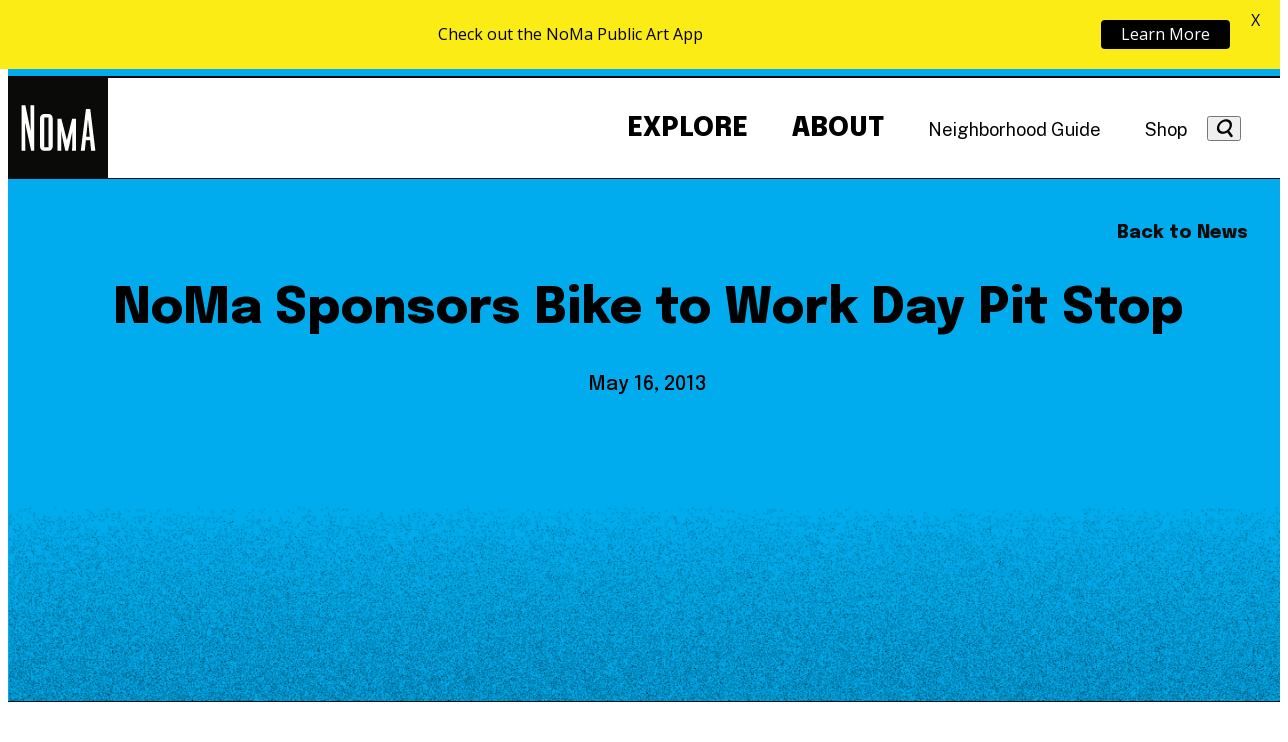

--- FILE ---
content_type: text/html; charset=UTF-8
request_url: https://nomabid.org/news/noma-sponsors-bike-to-work-day-pit-stop/
body_size: 21465
content:
<!doctype html>
<html lang="en-US">
  <head>
    <meta charset="utf-8">
    <meta name="viewport" content="width=device-width, initial-scale=1">
    <meta name="google-site-verification" content="TtrYu8kIrgXW1W-R-8rJQJ8UN9Qjo0AZpSLfB4wgjGo" />

    <!-- Google Analytics -->
    <script async src="https://www.googletagmanager.com/gtag/js?id=G-RL3HKRZ3J4"></script>
    <script>
      window.dataLayer = window.dataLayer || [];
      function gtag(){dataLayer.push(arguments);}
      gtag('js', new Date());

      gtag('config', 'G-RL3HKRZ3J4');
    </script>
    <!-- /Google Analytics -->

    <meta name='robots' content='index, follow, max-image-preview:large, max-snippet:-1, max-video-preview:-1' />

	<!-- This site is optimized with the Yoast SEO plugin v26.0 - https://yoast.com/wordpress/plugins/seo/ -->
	<title>NoMa Sponsors Bike to Work Day Pit Stop - NoMa BID</title>
	<link rel="canonical" href="https://nomabid.org/news/noma-sponsors-bike-to-work-day-pit-stop/" />
	<meta property="og:locale" content="en_US" />
	<meta property="og:type" content="article" />
	<meta property="og:title" content="NoMa Sponsors Bike to Work Day Pit Stop - NoMa BID" />
	<meta property="og:description" content="Washington, D.C., May 16, 2013 – Leave your car keys at home, and cycle to work on Friday, May 17 with more than 10,000 other cyclists region-wide. For the third year, the NoMa Business Improvement District will sponsor a pit stop in NoMa in the plaza at 1200 First Street, NE, outside the CVS. The" />
	<meta property="og:url" content="https://nomabid.org/news/noma-sponsors-bike-to-work-day-pit-stop/" />
	<meta property="og:site_name" content="NoMa BID" />
	<meta property="article:publisher" content="https://www.facebook.com/NoMaBID/" />
	<meta property="og:image" content="https://nomabid.org/wp-content/uploads/2024/01/0140-Kittner-20220610-SK3_3038.jpg" />
	<meta property="og:image:width" content="2400" />
	<meta property="og:image:height" content="1600" />
	<meta property="og:image:type" content="image/jpeg" />
	<meta name="twitter:card" content="summary_large_image" />
	<meta name="twitter:site" content="@nomabid" />
	<meta name="twitter:label1" content="Est. reading time" />
	<meta name="twitter:data1" content="3 minutes" />
	<script type="application/ld+json" class="yoast-schema-graph">{"@context":"https://schema.org","@graph":[{"@type":"WebPage","@id":"https://nomabid.org/news/noma-sponsors-bike-to-work-day-pit-stop/","url":"https://nomabid.org/news/noma-sponsors-bike-to-work-day-pit-stop/","name":"NoMa Sponsors Bike to Work Day Pit Stop - NoMa BID","isPartOf":{"@id":"https://nomabid.org/#website"},"datePublished":"2013-05-16T19:20:05+00:00","breadcrumb":{"@id":"https://nomabid.org/news/noma-sponsors-bike-to-work-day-pit-stop/#breadcrumb"},"inLanguage":"en-US","potentialAction":[{"@type":"ReadAction","target":["https://nomabid.org/news/noma-sponsors-bike-to-work-day-pit-stop/"]}]},{"@type":"BreadcrumbList","@id":"https://nomabid.org/news/noma-sponsors-bike-to-work-day-pit-stop/#breadcrumb","itemListElement":[{"@type":"ListItem","position":1,"name":"Home","item":"https://nomabid.org/"},{"@type":"ListItem","position":2,"name":"News","item":"https://nomabid.org/news/"},{"@type":"ListItem","position":3,"name":"NoMa Sponsors Bike to Work Day Pit Stop"}]},{"@type":"WebSite","@id":"https://nomabid.org/#website","url":"https://nomabid.org/","name":"Live. Work. Play. NoMa.","description":"A vibrant, growing neighborhood in Washington, D.C.","publisher":{"@id":"https://nomabid.org/#organization"},"alternateName":"NoMa BID","potentialAction":[{"@type":"SearchAction","target":{"@type":"EntryPoint","urlTemplate":"https://nomabid.org/?s={search_term_string}"},"query-input":{"@type":"PropertyValueSpecification","valueRequired":true,"valueName":"search_term_string"}}],"inLanguage":"en-US"},{"@type":"Organization","@id":"https://nomabid.org/#organization","name":"Live. Work. Play. NoMa.","alternateName":"NoMa","url":"https://nomabid.org/","logo":{"@type":"ImageObject","inLanguage":"en-US","@id":"https://nomabid.org/#/schema/logo/image/","url":"https://nomabid.org/wp-content/uploads/2024/01/logo-noma.jpg","contentUrl":"https://nomabid.org/wp-content/uploads/2024/01/logo-noma.jpg","width":696,"height":696,"caption":"Live. Work. Play. NoMa."},"image":{"@id":"https://nomabid.org/#/schema/logo/image/"},"sameAs":["https://www.facebook.com/NoMaBID/","https://x.com/nomabid"]}]}</script>
	<!-- / Yoast SEO plugin. -->


<link rel='dns-prefetch' href='//fonts.googleapis.com' />
<link rel="alternate" title="oEmbed (JSON)" type="application/json+oembed" href="https://nomabid.org/wp-json/oembed/1.0/embed?url=https%3A%2F%2Fnomabid.org%2Fnews%2Fnoma-sponsors-bike-to-work-day-pit-stop%2F" />
<link rel="alternate" title="oEmbed (XML)" type="text/xml+oembed" href="https://nomabid.org/wp-json/oembed/1.0/embed?url=https%3A%2F%2Fnomabid.org%2Fnews%2Fnoma-sponsors-bike-to-work-day-pit-stop%2F&#038;format=xml" />
		<style>
			.lazyload,
			.lazyloading {
				max-width: 100%;
			}
		</style>
		<style id='wp-img-auto-sizes-contain-inline-css'>
img:is([sizes=auto i],[sizes^="auto," i]){contain-intrinsic-size:3000px 1500px}
/*# sourceURL=wp-img-auto-sizes-contain-inline-css */
</style>
<link rel='stylesheet' id='sbi_styles-css' href='https://nomabid.org/wp-content/plugins/instagram-feed/css/sbi-styles.min.css?ver=6.10.0' media='all' />
<style id='wp-emoji-styles-inline-css'>

	img.wp-smiley, img.emoji {
		display: inline !important;
		border: none !important;
		box-shadow: none !important;
		height: 1em !important;
		width: 1em !important;
		margin: 0 0.07em !important;
		vertical-align: -0.1em !important;
		background: none !important;
		padding: 0 !important;
	}
/*# sourceURL=wp-emoji-styles-inline-css */
</style>
<style id='wp-block-library-inline-css'>
:root{--wp-block-synced-color:#7a00df;--wp-block-synced-color--rgb:122,0,223;--wp-bound-block-color:var(--wp-block-synced-color);--wp-editor-canvas-background:#ddd;--wp-admin-theme-color:#007cba;--wp-admin-theme-color--rgb:0,124,186;--wp-admin-theme-color-darker-10:#006ba1;--wp-admin-theme-color-darker-10--rgb:0,107,160.5;--wp-admin-theme-color-darker-20:#005a87;--wp-admin-theme-color-darker-20--rgb:0,90,135;--wp-admin-border-width-focus:2px}@media (min-resolution:192dpi){:root{--wp-admin-border-width-focus:1.5px}}.wp-element-button{cursor:pointer}:root .has-very-light-gray-background-color{background-color:#eee}:root .has-very-dark-gray-background-color{background-color:#313131}:root .has-very-light-gray-color{color:#eee}:root .has-very-dark-gray-color{color:#313131}:root .has-vivid-green-cyan-to-vivid-cyan-blue-gradient-background{background:linear-gradient(135deg,#00d084,#0693e3)}:root .has-purple-crush-gradient-background{background:linear-gradient(135deg,#34e2e4,#4721fb 50%,#ab1dfe)}:root .has-hazy-dawn-gradient-background{background:linear-gradient(135deg,#faaca8,#dad0ec)}:root .has-subdued-olive-gradient-background{background:linear-gradient(135deg,#fafae1,#67a671)}:root .has-atomic-cream-gradient-background{background:linear-gradient(135deg,#fdd79a,#004a59)}:root .has-nightshade-gradient-background{background:linear-gradient(135deg,#330968,#31cdcf)}:root .has-midnight-gradient-background{background:linear-gradient(135deg,#020381,#2874fc)}:root{--wp--preset--font-size--normal:16px;--wp--preset--font-size--huge:42px}.has-regular-font-size{font-size:1em}.has-larger-font-size{font-size:2.625em}.has-normal-font-size{font-size:var(--wp--preset--font-size--normal)}.has-huge-font-size{font-size:var(--wp--preset--font-size--huge)}.has-text-align-center{text-align:center}.has-text-align-left{text-align:left}.has-text-align-right{text-align:right}.has-fit-text{white-space:nowrap!important}#end-resizable-editor-section{display:none}.aligncenter{clear:both}.items-justified-left{justify-content:flex-start}.items-justified-center{justify-content:center}.items-justified-right{justify-content:flex-end}.items-justified-space-between{justify-content:space-between}.screen-reader-text{border:0;clip-path:inset(50%);height:1px;margin:-1px;overflow:hidden;padding:0;position:absolute;width:1px;word-wrap:normal!important}.screen-reader-text:focus{background-color:#ddd;clip-path:none;color:#444;display:block;font-size:1em;height:auto;left:5px;line-height:normal;padding:15px 23px 14px;text-decoration:none;top:5px;width:auto;z-index:100000}html :where(.has-border-color){border-style:solid}html :where([style*=border-top-color]){border-top-style:solid}html :where([style*=border-right-color]){border-right-style:solid}html :where([style*=border-bottom-color]){border-bottom-style:solid}html :where([style*=border-left-color]){border-left-style:solid}html :where([style*=border-width]){border-style:solid}html :where([style*=border-top-width]){border-top-style:solid}html :where([style*=border-right-width]){border-right-style:solid}html :where([style*=border-bottom-width]){border-bottom-style:solid}html :where([style*=border-left-width]){border-left-style:solid}html :where(img[class*=wp-image-]){height:auto;max-width:100%}:where(figure){margin:0 0 1em}html :where(.is-position-sticky){--wp-admin--admin-bar--position-offset:var(--wp-admin--admin-bar--height,0px)}@media screen and (max-width:600px){html :where(.is-position-sticky){--wp-admin--admin-bar--position-offset:0px}}

/*# sourceURL=wp-block-library-inline-css */
</style><style id='wp-block-heading-inline-css'>
h1:where(.wp-block-heading).has-background,h2:where(.wp-block-heading).has-background,h3:where(.wp-block-heading).has-background,h4:where(.wp-block-heading).has-background,h5:where(.wp-block-heading).has-background,h6:where(.wp-block-heading).has-background{padding:1.25em 2.375em}h1.has-text-align-left[style*=writing-mode]:where([style*=vertical-lr]),h1.has-text-align-right[style*=writing-mode]:where([style*=vertical-rl]),h2.has-text-align-left[style*=writing-mode]:where([style*=vertical-lr]),h2.has-text-align-right[style*=writing-mode]:where([style*=vertical-rl]),h3.has-text-align-left[style*=writing-mode]:where([style*=vertical-lr]),h3.has-text-align-right[style*=writing-mode]:where([style*=vertical-rl]),h4.has-text-align-left[style*=writing-mode]:where([style*=vertical-lr]),h4.has-text-align-right[style*=writing-mode]:where([style*=vertical-rl]),h5.has-text-align-left[style*=writing-mode]:where([style*=vertical-lr]),h5.has-text-align-right[style*=writing-mode]:where([style*=vertical-rl]),h6.has-text-align-left[style*=writing-mode]:where([style*=vertical-lr]),h6.has-text-align-right[style*=writing-mode]:where([style*=vertical-rl]){rotate:180deg}
/*# sourceURL=https://nomabid.org/wp-includes/blocks/heading/style.min.css */
</style>
<style id='wp-block-columns-inline-css'>
.wp-block-columns{box-sizing:border-box;display:flex;flex-wrap:wrap!important}@media (min-width:782px){.wp-block-columns{flex-wrap:nowrap!important}}.wp-block-columns{align-items:normal!important}.wp-block-columns.are-vertically-aligned-top{align-items:flex-start}.wp-block-columns.are-vertically-aligned-center{align-items:center}.wp-block-columns.are-vertically-aligned-bottom{align-items:flex-end}@media (max-width:781px){.wp-block-columns:not(.is-not-stacked-on-mobile)>.wp-block-column{flex-basis:100%!important}}@media (min-width:782px){.wp-block-columns:not(.is-not-stacked-on-mobile)>.wp-block-column{flex-basis:0;flex-grow:1}.wp-block-columns:not(.is-not-stacked-on-mobile)>.wp-block-column[style*=flex-basis]{flex-grow:0}}.wp-block-columns.is-not-stacked-on-mobile{flex-wrap:nowrap!important}.wp-block-columns.is-not-stacked-on-mobile>.wp-block-column{flex-basis:0;flex-grow:1}.wp-block-columns.is-not-stacked-on-mobile>.wp-block-column[style*=flex-basis]{flex-grow:0}:where(.wp-block-columns){margin-bottom:1.75em}:where(.wp-block-columns.has-background){padding:1.25em 2.375em}.wp-block-column{flex-grow:1;min-width:0;overflow-wrap:break-word;word-break:break-word}.wp-block-column.is-vertically-aligned-top{align-self:flex-start}.wp-block-column.is-vertically-aligned-center{align-self:center}.wp-block-column.is-vertically-aligned-bottom{align-self:flex-end}.wp-block-column.is-vertically-aligned-stretch{align-self:stretch}.wp-block-column.is-vertically-aligned-bottom,.wp-block-column.is-vertically-aligned-center,.wp-block-column.is-vertically-aligned-top{width:100%}
/*# sourceURL=https://nomabid.org/wp-includes/blocks/columns/style.min.css */
</style>
<style id='wp-block-paragraph-inline-css'>
.is-small-text{font-size:.875em}.is-regular-text{font-size:1em}.is-large-text{font-size:2.25em}.is-larger-text{font-size:3em}.has-drop-cap:not(:focus):first-letter{float:left;font-size:8.4em;font-style:normal;font-weight:100;line-height:.68;margin:.05em .1em 0 0;text-transform:uppercase}body.rtl .has-drop-cap:not(:focus):first-letter{float:none;margin-left:.1em}p.has-drop-cap.has-background{overflow:hidden}:root :where(p.has-background){padding:1.25em 2.375em}:where(p.has-text-color:not(.has-link-color)) a{color:inherit}p.has-text-align-left[style*="writing-mode:vertical-lr"],p.has-text-align-right[style*="writing-mode:vertical-rl"]{rotate:180deg}
/*# sourceURL=https://nomabid.org/wp-includes/blocks/paragraph/style.min.css */
</style>
<style id='global-styles-inline-css'>
:root{--wp--preset--aspect-ratio--square: 1;--wp--preset--aspect-ratio--4-3: 4/3;--wp--preset--aspect-ratio--3-4: 3/4;--wp--preset--aspect-ratio--3-2: 3/2;--wp--preset--aspect-ratio--2-3: 2/3;--wp--preset--aspect-ratio--16-9: 16/9;--wp--preset--aspect-ratio--9-16: 9/16;--wp--preset--color--black: #000000;--wp--preset--color--cyan-bluish-gray: #abb8c3;--wp--preset--color--white: #ffffff;--wp--preset--color--pale-pink: #f78da7;--wp--preset--color--vivid-red: #cf2e2e;--wp--preset--color--luminous-vivid-orange: #ff6900;--wp--preset--color--luminous-vivid-amber: #fcb900;--wp--preset--color--light-green-cyan: #7bdcb5;--wp--preset--color--vivid-green-cyan: #00d084;--wp--preset--color--pale-cyan-blue: #8ed1fc;--wp--preset--color--vivid-cyan-blue: #0693e3;--wp--preset--color--vivid-purple: #9b51e0;--wp--preset--color--yellow: #FFF000;--wp--preset--color--pink: #ff40a4;--wp--preset--color--green: #47BF59;--wp--preset--color--blue: #00ACED;--wp--preset--gradient--vivid-cyan-blue-to-vivid-purple: linear-gradient(135deg,rgb(6,147,227) 0%,rgb(155,81,224) 100%);--wp--preset--gradient--light-green-cyan-to-vivid-green-cyan: linear-gradient(135deg,rgb(122,220,180) 0%,rgb(0,208,130) 100%);--wp--preset--gradient--luminous-vivid-amber-to-luminous-vivid-orange: linear-gradient(135deg,rgb(252,185,0) 0%,rgb(255,105,0) 100%);--wp--preset--gradient--luminous-vivid-orange-to-vivid-red: linear-gradient(135deg,rgb(255,105,0) 0%,rgb(207,46,46) 100%);--wp--preset--gradient--very-light-gray-to-cyan-bluish-gray: linear-gradient(135deg,rgb(238,238,238) 0%,rgb(169,184,195) 100%);--wp--preset--gradient--cool-to-warm-spectrum: linear-gradient(135deg,rgb(74,234,220) 0%,rgb(151,120,209) 20%,rgb(207,42,186) 40%,rgb(238,44,130) 60%,rgb(251,105,98) 80%,rgb(254,248,76) 100%);--wp--preset--gradient--blush-light-purple: linear-gradient(135deg,rgb(255,206,236) 0%,rgb(152,150,240) 100%);--wp--preset--gradient--blush-bordeaux: linear-gradient(135deg,rgb(254,205,165) 0%,rgb(254,45,45) 50%,rgb(107,0,62) 100%);--wp--preset--gradient--luminous-dusk: linear-gradient(135deg,rgb(255,203,112) 0%,rgb(199,81,192) 50%,rgb(65,88,208) 100%);--wp--preset--gradient--pale-ocean: linear-gradient(135deg,rgb(255,245,203) 0%,rgb(182,227,212) 50%,rgb(51,167,181) 100%);--wp--preset--gradient--electric-grass: linear-gradient(135deg,rgb(202,248,128) 0%,rgb(113,206,126) 100%);--wp--preset--gradient--midnight: linear-gradient(135deg,rgb(2,3,129) 0%,rgb(40,116,252) 100%);--wp--preset--font-size--small: 13px;--wp--preset--font-size--medium: 20px;--wp--preset--font-size--large: 36px;--wp--preset--font-size--x-large: 42px;--wp--preset--spacing--20: 0.44rem;--wp--preset--spacing--30: 0.67rem;--wp--preset--spacing--40: 1rem;--wp--preset--spacing--50: 1.5rem;--wp--preset--spacing--60: 2.25rem;--wp--preset--spacing--70: 3.38rem;--wp--preset--spacing--80: 5.06rem;--wp--preset--shadow--natural: 6px 6px 9px rgba(0, 0, 0, 0.2);--wp--preset--shadow--deep: 12px 12px 50px rgba(0, 0, 0, 0.4);--wp--preset--shadow--sharp: 6px 6px 0px rgba(0, 0, 0, 0.2);--wp--preset--shadow--outlined: 6px 6px 0px -3px rgb(255, 255, 255), 6px 6px rgb(0, 0, 0);--wp--preset--shadow--crisp: 6px 6px 0px rgb(0, 0, 0);}.wp-block-acf-text{--wp--preset--color--yellow: #FFF000;--wp--preset--color--pink: #ff40a4;--wp--preset--color--green: #47BF59;--wp--preset--color--blue: #00ACED;--wp--preset--color--noma-black: #0d0c0c;}:where(body) { margin: 0; }.wp-site-blocks > .alignleft { float: left; margin-right: 2em; }.wp-site-blocks > .alignright { float: right; margin-left: 2em; }.wp-site-blocks > .aligncenter { justify-content: center; margin-left: auto; margin-right: auto; }:where(.is-layout-flex){gap: 0.5em;}:where(.is-layout-grid){gap: 0.5em;}.is-layout-flow > .alignleft{float: left;margin-inline-start: 0;margin-inline-end: 2em;}.is-layout-flow > .alignright{float: right;margin-inline-start: 2em;margin-inline-end: 0;}.is-layout-flow > .aligncenter{margin-left: auto !important;margin-right: auto !important;}.is-layout-constrained > .alignleft{float: left;margin-inline-start: 0;margin-inline-end: 2em;}.is-layout-constrained > .alignright{float: right;margin-inline-start: 2em;margin-inline-end: 0;}.is-layout-constrained > .aligncenter{margin-left: auto !important;margin-right: auto !important;}.is-layout-constrained > :where(:not(.alignleft):not(.alignright):not(.alignfull)){margin-left: auto !important;margin-right: auto !important;}body .is-layout-flex{display: flex;}.is-layout-flex{flex-wrap: wrap;align-items: center;}.is-layout-flex > :is(*, div){margin: 0;}body .is-layout-grid{display: grid;}.is-layout-grid > :is(*, div){margin: 0;}body{padding-top: 0px;padding-right: 0px;padding-bottom: 0px;padding-left: 0px;}a:where(:not(.wp-element-button)){text-decoration: underline;}:root :where(.wp-element-button, .wp-block-button__link){background-color: #32373c;border-width: 0;color: #fff;font-family: inherit;font-size: inherit;font-style: inherit;font-weight: inherit;letter-spacing: inherit;line-height: inherit;padding-top: calc(0.667em + 2px);padding-right: calc(1.333em + 2px);padding-bottom: calc(0.667em + 2px);padding-left: calc(1.333em + 2px);text-decoration: none;text-transform: inherit;}.has-black-color{color: var(--wp--preset--color--black) !important;}.has-cyan-bluish-gray-color{color: var(--wp--preset--color--cyan-bluish-gray) !important;}.has-white-color{color: var(--wp--preset--color--white) !important;}.has-pale-pink-color{color: var(--wp--preset--color--pale-pink) !important;}.has-vivid-red-color{color: var(--wp--preset--color--vivid-red) !important;}.has-luminous-vivid-orange-color{color: var(--wp--preset--color--luminous-vivid-orange) !important;}.has-luminous-vivid-amber-color{color: var(--wp--preset--color--luminous-vivid-amber) !important;}.has-light-green-cyan-color{color: var(--wp--preset--color--light-green-cyan) !important;}.has-vivid-green-cyan-color{color: var(--wp--preset--color--vivid-green-cyan) !important;}.has-pale-cyan-blue-color{color: var(--wp--preset--color--pale-cyan-blue) !important;}.has-vivid-cyan-blue-color{color: var(--wp--preset--color--vivid-cyan-blue) !important;}.has-vivid-purple-color{color: var(--wp--preset--color--vivid-purple) !important;}.has-yellow-color{color: var(--wp--preset--color--yellow) !important;}.has-pink-color{color: var(--wp--preset--color--pink) !important;}.has-green-color{color: var(--wp--preset--color--green) !important;}.has-blue-color{color: var(--wp--preset--color--blue) !important;}.has-black-background-color{background-color: var(--wp--preset--color--black) !important;}.has-cyan-bluish-gray-background-color{background-color: var(--wp--preset--color--cyan-bluish-gray) !important;}.has-white-background-color{background-color: var(--wp--preset--color--white) !important;}.has-pale-pink-background-color{background-color: var(--wp--preset--color--pale-pink) !important;}.has-vivid-red-background-color{background-color: var(--wp--preset--color--vivid-red) !important;}.has-luminous-vivid-orange-background-color{background-color: var(--wp--preset--color--luminous-vivid-orange) !important;}.has-luminous-vivid-amber-background-color{background-color: var(--wp--preset--color--luminous-vivid-amber) !important;}.has-light-green-cyan-background-color{background-color: var(--wp--preset--color--light-green-cyan) !important;}.has-vivid-green-cyan-background-color{background-color: var(--wp--preset--color--vivid-green-cyan) !important;}.has-pale-cyan-blue-background-color{background-color: var(--wp--preset--color--pale-cyan-blue) !important;}.has-vivid-cyan-blue-background-color{background-color: var(--wp--preset--color--vivid-cyan-blue) !important;}.has-vivid-purple-background-color{background-color: var(--wp--preset--color--vivid-purple) !important;}.has-yellow-background-color{background-color: var(--wp--preset--color--yellow) !important;}.has-pink-background-color{background-color: var(--wp--preset--color--pink) !important;}.has-green-background-color{background-color: var(--wp--preset--color--green) !important;}.has-blue-background-color{background-color: var(--wp--preset--color--blue) !important;}.has-black-border-color{border-color: var(--wp--preset--color--black) !important;}.has-cyan-bluish-gray-border-color{border-color: var(--wp--preset--color--cyan-bluish-gray) !important;}.has-white-border-color{border-color: var(--wp--preset--color--white) !important;}.has-pale-pink-border-color{border-color: var(--wp--preset--color--pale-pink) !important;}.has-vivid-red-border-color{border-color: var(--wp--preset--color--vivid-red) !important;}.has-luminous-vivid-orange-border-color{border-color: var(--wp--preset--color--luminous-vivid-orange) !important;}.has-luminous-vivid-amber-border-color{border-color: var(--wp--preset--color--luminous-vivid-amber) !important;}.has-light-green-cyan-border-color{border-color: var(--wp--preset--color--light-green-cyan) !important;}.has-vivid-green-cyan-border-color{border-color: var(--wp--preset--color--vivid-green-cyan) !important;}.has-pale-cyan-blue-border-color{border-color: var(--wp--preset--color--pale-cyan-blue) !important;}.has-vivid-cyan-blue-border-color{border-color: var(--wp--preset--color--vivid-cyan-blue) !important;}.has-vivid-purple-border-color{border-color: var(--wp--preset--color--vivid-purple) !important;}.has-yellow-border-color{border-color: var(--wp--preset--color--yellow) !important;}.has-pink-border-color{border-color: var(--wp--preset--color--pink) !important;}.has-green-border-color{border-color: var(--wp--preset--color--green) !important;}.has-blue-border-color{border-color: var(--wp--preset--color--blue) !important;}.has-vivid-cyan-blue-to-vivid-purple-gradient-background{background: var(--wp--preset--gradient--vivid-cyan-blue-to-vivid-purple) !important;}.has-light-green-cyan-to-vivid-green-cyan-gradient-background{background: var(--wp--preset--gradient--light-green-cyan-to-vivid-green-cyan) !important;}.has-luminous-vivid-amber-to-luminous-vivid-orange-gradient-background{background: var(--wp--preset--gradient--luminous-vivid-amber-to-luminous-vivid-orange) !important;}.has-luminous-vivid-orange-to-vivid-red-gradient-background{background: var(--wp--preset--gradient--luminous-vivid-orange-to-vivid-red) !important;}.has-very-light-gray-to-cyan-bluish-gray-gradient-background{background: var(--wp--preset--gradient--very-light-gray-to-cyan-bluish-gray) !important;}.has-cool-to-warm-spectrum-gradient-background{background: var(--wp--preset--gradient--cool-to-warm-spectrum) !important;}.has-blush-light-purple-gradient-background{background: var(--wp--preset--gradient--blush-light-purple) !important;}.has-blush-bordeaux-gradient-background{background: var(--wp--preset--gradient--blush-bordeaux) !important;}.has-luminous-dusk-gradient-background{background: var(--wp--preset--gradient--luminous-dusk) !important;}.has-pale-ocean-gradient-background{background: var(--wp--preset--gradient--pale-ocean) !important;}.has-electric-grass-gradient-background{background: var(--wp--preset--gradient--electric-grass) !important;}.has-midnight-gradient-background{background: var(--wp--preset--gradient--midnight) !important;}.has-small-font-size{font-size: var(--wp--preset--font-size--small) !important;}.has-medium-font-size{font-size: var(--wp--preset--font-size--medium) !important;}.has-large-font-size{font-size: var(--wp--preset--font-size--large) !important;}.has-x-large-font-size{font-size: var(--wp--preset--font-size--x-large) !important;}.wp-block-acf-text.has-yellow-color{color: var(--wp--preset--color--yellow) !important;}.wp-block-acf-text.has-pink-color{color: var(--wp--preset--color--pink) !important;}.wp-block-acf-text.has-green-color{color: var(--wp--preset--color--green) !important;}.wp-block-acf-text.has-blue-color{color: var(--wp--preset--color--blue) !important;}.wp-block-acf-text.has-noma-black-color{color: var(--wp--preset--color--noma-black) !important;}.wp-block-acf-text.has-yellow-background-color{background-color: var(--wp--preset--color--yellow) !important;}.wp-block-acf-text.has-pink-background-color{background-color: var(--wp--preset--color--pink) !important;}.wp-block-acf-text.has-green-background-color{background-color: var(--wp--preset--color--green) !important;}.wp-block-acf-text.has-blue-background-color{background-color: var(--wp--preset--color--blue) !important;}.wp-block-acf-text.has-noma-black-background-color{background-color: var(--wp--preset--color--noma-black) !important;}.wp-block-acf-text.has-yellow-border-color{border-color: var(--wp--preset--color--yellow) !important;}.wp-block-acf-text.has-pink-border-color{border-color: var(--wp--preset--color--pink) !important;}.wp-block-acf-text.has-green-border-color{border-color: var(--wp--preset--color--green) !important;}.wp-block-acf-text.has-blue-border-color{border-color: var(--wp--preset--color--blue) !important;}.wp-block-acf-text.has-noma-black-border-color{border-color: var(--wp--preset--color--noma-black) !important;}
:where(.wp-block-columns.is-layout-flex){gap: 2em;}:where(.wp-block-columns.is-layout-grid){gap: 2em;}
/*# sourceURL=global-styles-inline-css */
</style>
<style id='core-block-supports-inline-css'>
.wp-container-core-columns-is-layout-9d6595d7{flex-wrap:nowrap;}
/*# sourceURL=core-block-supports-inline-css */
</style>

<link rel='stylesheet' id='google-fonts-css' href='https://fonts.googleapis.com/css?family=Lato%3A400%2C500%2C600%2C700%7COpen+Sans%3A400%2C500%2C600%2C700&#038;ver=2.8.3' media='all' />
<link rel='stylesheet' id='simple-banner-style-css' href='https://nomabid.org/wp-content/plugins/simple-banner/simple-banner.css?ver=3.1.1' media='all' />
<link rel='stylesheet' id='app/0-css' href='https://nomabid.org/wp-content/themes/friendly-sage/public/css/app.837200.css' media='all' />
<script src="https://nomabid.org/wp-includes/js/jquery/jquery.min.js?ver=3.7.1" id="jquery-core-js"></script>
<script src="https://nomabid.org/wp-includes/js/jquery/jquery-migrate.min.js?ver=3.4.1" id="jquery-migrate-js"></script>
<script id="simple-banner-script-js-before">
const simpleBannerScriptParams = {"pro_version_enabled":"","debug_mode":false,"id":21603,"version":"3.1.1","banner_params":[{"hide_simple_banner":false,"simple_banner_prepend_element":false,"simple_banner_position":false,"header_margin":false,"header_padding":false,"wp_body_open_enabled":false,"wp_body_open":true,"simple_banner_z_index":false,"simple_banner_text":false,"disabled_on_current_page":false,"disabled_pages_array":[],"is_current_page_a_post":false,"disabled_on_posts":false,"simple_banner_disabled_page_paths":false,"simple_banner_font_size":false,"simple_banner_color":false,"simple_banner_text_color":false,"simple_banner_link_color":false,"simple_banner_close_color":false,"simple_banner_custom_css":false,"simple_banner_scrolling_custom_css":false,"simple_banner_text_custom_css":false,"simple_banner_button_css":false,"site_custom_css":false,"keep_site_custom_css":false,"site_custom_js":false,"keep_site_custom_js":false,"close_button_enabled":false,"close_button_expiration":false,"close_button_cookie_set":false,"current_date":{"date":"2026-01-17 12:13:31.761039","timezone_type":3,"timezone":"UTC"},"start_date":{"date":"2026-01-17 12:13:31.761044","timezone_type":3,"timezone":"UTC"},"end_date":{"date":"2026-01-17 12:13:31.761046","timezone_type":3,"timezone":"UTC"},"simple_banner_start_after_date":false,"simple_banner_remove_after_date":false,"simple_banner_insert_inside_element":false}]}
//# sourceURL=simple-banner-script-js-before
</script>
<script src="https://nomabid.org/wp-content/plugins/simple-banner/simple-banner.js?ver=3.1.1" id="simple-banner-script-js"></script>
<link rel="https://api.w.org/" href="https://nomabid.org/wp-json/" /><link rel="alternate" title="JSON" type="application/json" href="https://nomabid.org/wp-json/wp/v2/news/21603" /><link rel="EditURI" type="application/rsd+xml" title="RSD" href="https://nomabid.org/xmlrpc.php?rsd" />
<meta name="generator" content="WordPress 6.9" />
<link rel='shortlink' href='https://nomabid.org/?p=21603' />
<style id="mystickymenu" type="text/css">#mysticky-nav { width:100%; position: static; height: auto !important; }#mysticky-nav.wrapfixed { position:fixed; left: 0px; margin-top:0px;  z-index: 99990; -webkit-transition: 0.3s; -moz-transition: 0.3s; -o-transition: 0.3s; transition: 0.3s; -ms-filter:"progid:DXImageTransform.Microsoft.Alpha(Opacity=90)"; filter: alpha(opacity=90); opacity:0.9; background-color: #f7f5e7;}#mysticky-nav.wrapfixed .myfixed{ background-color: #f7f5e7; position: relative;top: auto;left: auto;right: auto;}#mysticky-nav .myfixed { margin:0 auto; float:none; border:0px; background:none; max-width:100%; }</style>			<style type="text/css">
																															</style>
			<style id="simple-banner-background-color" type="text/css">.simple-banner{background: #024985;}</style><style id="simple-banner-text-color" type="text/css">.simple-banner .simple-banner-text{color: #ffffff;}</style><style id="simple-banner-link-color" type="text/css">.simple-banner .simple-banner-text a{color:#f16521;}</style><style id="simple-banner-z-index" type="text/css">.simple-banner{z-index: 99999;}</style><style id="simple-banner-site-custom-css-dummy" type="text/css"></style><script id="simple-banner-site-custom-js-dummy" type="text/javascript"></script>		<script>
			document.documentElement.className = document.documentElement.className.replace('no-js', 'js');
		</script>
				<style>
			.no-js img.lazyload {
				display: none;
			}

			figure.wp-block-image img.lazyloading {
				min-width: 150px;
			}

			.lazyload,
			.lazyloading {
				--smush-placeholder-width: 100px;
				--smush-placeholder-aspect-ratio: 1/1;
				width: var(--smush-image-width, var(--smush-placeholder-width)) !important;
				aspect-ratio: var(--smush-image-aspect-ratio, var(--smush-placeholder-aspect-ratio)) !important;
			}

						.lazyload, .lazyloading {
				opacity: 0;
			}

			.lazyloaded {
				opacity: 1;
				transition: opacity 400ms;
				transition-delay: 0ms;
			}

					</style>
		<link rel="icon" href="https://nomabid.org/wp-content/uploads/2024/01/cropped-android-chrome-512x512-1-32x32.png" sizes="32x32" />
<link rel="icon" href="https://nomabid.org/wp-content/uploads/2024/01/cropped-android-chrome-512x512-1-192x192.png" sizes="192x192" />
<link rel="apple-touch-icon" href="https://nomabid.org/wp-content/uploads/2024/01/cropped-android-chrome-512x512-1-180x180.png" />
<meta name="msapplication-TileImage" content="https://nomabid.org/wp-content/uploads/2024/01/cropped-android-chrome-512x512-1-270x270.png" />

	<style id="mysticky-welcomebar-inline-css">
	.mysticky-welcomebar-fixed , .mysticky-welcomebar-fixed * {
		-webkit-box-sizing: border-box;
		-moz-box-sizing: border-box;
		box-sizing: border-box;
	}
	.mysticky-welcomebar-fixed {
		background-color: #fcec16;
		font-family: Open Sans;
		position: fixed;
		left: 0;
		right: 0;
		z-index: 9999999;
		opacity: 0;
	}
	.mysticky-welcomebar-fixed-wrap {
		min-height: 60px;
		padding: 20px 50px;
		display: flex;
		align-items: center;
		justify-content: center;
		width: 100%;
		height: 100%;
	}
	.mysticky-welcomebar-fixed-wrap .mysticky-welcomebar-content {
		flex: 1;
		text-align:center;
	}
	.mysticky-welcomebar-animation {
		-webkit-transition: all 1s ease 0s;
		-moz-transition: all 1s ease 0s;
		transition: all 1s ease 0s;
	}
	.mysticky-welcomebar-position-top {
		top:0;
	}
	.mysticky-welcomebar-position-bottom {
		bottom:0;
	}
	.mysticky-welcomebar-position-top.mysticky-welcomebar-entry-effect-slide-in {
		top: -60px;
	}
	.mysticky-welcomebar-position-bottom.mysticky-welcomebar-entry-effect-slide-in {
		bottom: -60px;
	}
	.mysticky-welcomebar-entry-effect-fade {
		opacity: 0;
	}
	.mysticky-welcomebar-entry-effect-none {
		display: none;
	}
	.mysticky-welcomebar-fixed .mysticky-welcomebar-content p a{
		text-decoration: underline;
		text-decoration-thickness: 1px;
		text-underline-offset: 0.25ch;
	}
	.mysticky-welcomebar-fixed .mysticky-welcomebar-content p a,
	.mysticky-welcomebar-fixed .mysticky-welcomebar-content p {
		color: #000000;
		font-size: 16px;
		margin: 0;
		padding: 0;
		line-height: 1.2;
		font-weight: 400;
		font-family:Open Sans	}
	.mysticky-welcomebar-fixed .mysticky-welcomebar-btn {
		/*padding-left: 30px;*/
		display: none;
		line-height: 1;
		margin-left: 10px;
	}
	.mysticky-welcomebar-fixed.mysticky-welcomebar-btn-desktop .mysticky-welcomebar-btn {
		display: block;
		position: relative;
	}
	.mysticky-welcomebar-fixed .mysticky-welcomebar-btn a {
		background-color: #000000;
		font-family: inherit;
		color: #ffffff;
		border-radius: 4px;
		text-decoration: none;
		display: inline-block;
		vertical-align: top;
		line-height: 1.2;
		font-size: 16px;
		font-weight: 400;
		padding: 5px 20px;
		white-space: nowrap;
	}

				.mysticky-welcomebar-fixed .mysticky-welcomebar-close {
		display: none;
		vertical-align: top;
		width: 30px;
		height: 30px;
		text-align: center;
		line-height: 30px;
		border-radius: 5px;
		color: #000;
		position: absolute;
		top: 5px;
		right: 10px;
		outline: none;		
		text-decoration: none;
		text-shadow: 0 0 0px #fff;
		-webkit-transition: all 0.5s ease 0s;
		-moz-transition: all 0.5s ease 0s;
		transition: all 0.5s ease 0s;
		-webkit-transform-origin: 50% 50%;
		-moz-transform-origin: 50% 50%;
		transform-origin: 50% 50%;
	}
	.mysticky-welcomebar-fixed .mysticky-welcomebar-close:hover {
		opacity: 1;
		-webkit-transform: rotate(180deg);
		-moz-transform: rotate(180deg);
		transform: rotate(180deg);
	}
	.mysticky-welcomebar-fixed .mysticky-welcomebar-close span.dashicons {
		font-size: 27px;
	}
	.mysticky-welcomebar-fixed.mysticky-welcomebar-showx-desktop .mysticky-welcomebar-close {
		display: inline-block;
		cursor: pointer;
	}	
	/* Animated Buttons */
		.mysticky-welcomebar-btn a {
			-webkit-animation-duration: 1s;
			animation-duration: 1s;
		}
		@-webkit-keyframes flash {
			from,
			50%,
			to {
				opacity: 1;
			}

			25%,
			75% {
				opacity: 0;
			}
		}
		@keyframes flash {
			from,
			50%,
			to {
				opacity: 1;
			}

			25%,
			75% {
				opacity: 0;
			}
		}
		.mysticky-welcomebar-attention-flash.animation-start .mysticky-welcomebar-btn a {
			-webkit-animation-name: flash;
			animation-name: flash;
		}
		
		@keyframes shake {
			from,
			to {
				-webkit-transform: translate3d(0, 0, 0);
				transform: translate3d(0, 0, 0);
			}

			10%,
			30%,
			50%,
			70%,
			90% {
				-webkit-transform: translate3d(-10px, 0, 0);
				transform: translate3d(-10px, 0, 0);
			}

			20%,
			40%,
			60%,
			80% {
				-webkit-transform: translate3d(10px, 0, 0);
				transform: translate3d(10px, 0, 0);
			}
		}

		.mysticky-welcomebar-attention-shake.animation-start .mysticky-welcomebar-btn a {
			-webkit-animation-name: shake;
			animation-name: shake;
		}
		
		@-webkit-keyframes swing {
			20% {
				-webkit-transform: rotate3d(0, 0, 1, 15deg);
				transform: rotate3d(0, 0, 1, 15deg);
			}

			40% {
				-webkit-transform: rotate3d(0, 0, 1, -10deg);
				transform: rotate3d(0, 0, 1, -10deg);
			}

			60% {
				-webkit-transform: rotate3d(0, 0, 1, 5deg);
				transform: rotate3d(0, 0, 1, 5deg);
			}

			80% {
				-webkit-transform: rotate3d(0, 0, 1, -5deg);
				transform: rotate3d(0, 0, 1, -5deg);
			}
	
			to {
				-webkit-transform: rotate3d(0, 0, 1, 0deg);
				transform: rotate3d(0, 0, 1, 0deg);
			}
		}

		@keyframes swing {
			20% {
				-webkit-transform: rotate3d(0, 0, 1, 15deg);
				transform: rotate3d(0, 0, 1, 15deg);
			}

			40% {
				-webkit-transform: rotate3d(0, 0, 1, -10deg);
				transform: rotate3d(0, 0, 1, -10deg);
			}

			60% {
				-webkit-transform: rotate3d(0, 0, 1, 5deg);
				transform: rotate3d(0, 0, 1, 5deg);
			}

			80% {
				-webkit-transform: rotate3d(0, 0, 1, -5deg);
				transform: rotate3d(0, 0, 1, -5deg);
			}

			to {
				-webkit-transform: rotate3d(0, 0, 1, 0deg);
				transform: rotate3d(0, 0, 1, 0deg);
			}
		}

		.mysticky-welcomebar-attention-swing.animation-start .mysticky-welcomebar-btn a {
			-webkit-transform-origin: top center;
			transform-origin: top center;
			-webkit-animation-name: swing;
			animation-name: swing;
		}
		
		@-webkit-keyframes tada {
			from {
				-webkit-transform: scale3d(1, 1, 1);
				transform: scale3d(1, 1, 1);
			}

			10%,
			20% {
				-webkit-transform: scale3d(0.9, 0.9, 0.9) rotate3d(0, 0, 1, -3deg);
				transform: scale3d(0.9, 0.9, 0.9) rotate3d(0, 0, 1, -3deg);
			}

			30%,
			50%,
			70%,
			90% {
				-webkit-transform: scale3d(1.1, 1.1, 1.1) rotate3d(0, 0, 1, 3deg);
				transform: scale3d(1.1, 1.1, 1.1) rotate3d(0, 0, 1, 3deg);
			}

			40%,
			60%,
			80% {
				-webkit-transform: scale3d(1.1, 1.1, 1.1) rotate3d(0, 0, 1, -3deg);
				transform: scale3d(1.1, 1.1, 1.1) rotate3d(0, 0, 1, -3deg);
			}

			to {
				-webkit-transform: scale3d(1, 1, 1);
				transform: scale3d(1, 1, 1);
			}
		}

		@keyframes tada {
			from {
				-webkit-transform: scale3d(1, 1, 1);
				transform: scale3d(1, 1, 1);
			}

			10%,
			20% {
				-webkit-transform: scale3d(0.9, 0.9, 0.9) rotate3d(0, 0, 1, -3deg);
				transform: scale3d(0.9, 0.9, 0.9) rotate3d(0, 0, 1, -3deg);
			}

			30%,
			50%,
			70%,
			90% {
				-webkit-transform: scale3d(1.1, 1.1, 1.1) rotate3d(0, 0, 1, 3deg);
				transform: scale3d(1.1, 1.1, 1.1) rotate3d(0, 0, 1, 3deg);
			}

			40%,
			60%,
			80% {
				-webkit-transform: scale3d(1.1, 1.1, 1.1) rotate3d(0, 0, 1, -3deg);
				transform: scale3d(1.1, 1.1, 1.1) rotate3d(0, 0, 1, -3deg);
			}

			to {
				-webkit-transform: scale3d(1, 1, 1);
				transform: scale3d(1, 1, 1);
			}
		}

		.mysticky-welcomebar-attention-tada.animation-start .mysticky-welcomebar-btn a {
			-webkit-animation-name: tada;
			animation-name: tada;
		}
		
		@-webkit-keyframes heartBeat {
			0% {
				-webkit-transform: scale(1);
				transform: scale(1);
			}

			14% {
				-webkit-transform: scale(1.3);
				transform: scale(1.3);
			}

			28% {
				-webkit-transform: scale(1);
				transform: scale(1);
			}

			42% {
				-webkit-transform: scale(1.3);
				transform: scale(1.3);
			}

			70% {
				-webkit-transform: scale(1);
				transform: scale(1);
			}
		}

		@keyframes heartBeat {
			0% {
				-webkit-transform: scale(1);
				transform: scale(1);
			}

			14% {
				-webkit-transform: scale(1.3);
				transform: scale(1.3);
			}

			28% {
				-webkit-transform: scale(1);
				transform: scale(1);
			}

			42% {
				-webkit-transform: scale(1.3);
				transform: scale(1.3);
			}

			70% {
				-webkit-transform: scale(1);
				transform: scale(1);
			}
		}

		.mysticky-welcomebar-attention-heartbeat.animation-start .mysticky-welcomebar-btn a {
		  -webkit-animation-name: heartBeat;
		  animation-name: heartBeat;
		  -webkit-animation-duration: 1.3s;
		  animation-duration: 1.3s;
		  -webkit-animation-timing-function: ease-in-out;
		  animation-timing-function: ease-in-out;
		}
		
		@-webkit-keyframes wobble {
			from {
				-webkit-transform: translate3d(0, 0, 0);
				transform: translate3d(0, 0, 0);
			}

			15% {
				-webkit-transform: translate3d(-25%, 0, 0) rotate3d(0, 0, 1, -5deg);
				transform: translate3d(-25%, 0, 0) rotate3d(0, 0, 1, -5deg);
			}

			30% {
				-webkit-transform: translate3d(20%, 0, 0) rotate3d(0, 0, 1, 3deg);
				transform: translate3d(20%, 0, 0) rotate3d(0, 0, 1, 3deg);
			}

			45% {
				-webkit-transform: translate3d(-15%, 0, 0) rotate3d(0, 0, 1, -3deg);
				transform: translate3d(-15%, 0, 0) rotate3d(0, 0, 1, -3deg);
			}

			60% {
				-webkit-transform: translate3d(10%, 0, 0) rotate3d(0, 0, 1, 2deg);
				transform: translate3d(10%, 0, 0) rotate3d(0, 0, 1, 2deg);
			}

			75% {
				-webkit-transform: translate3d(-5%, 0, 0) rotate3d(0, 0, 1, -1deg);
				transform: translate3d(-5%, 0, 0) rotate3d(0, 0, 1, -1deg);
			}

			to {
				-webkit-transform: translate3d(0, 0, 0);
				transform: translate3d(0, 0, 0);
			}
		}

		@keyframes wobble {
			from {
				-webkit-transform: translate3d(0, 0, 0);
				transform: translate3d(0, 0, 0);
			}

			15% {
				-webkit-transform: translate3d(-25%, 0, 0) rotate3d(0, 0, 1, -5deg);
				transform: translate3d(-25%, 0, 0) rotate3d(0, 0, 1, -5deg);
			}

			30% {
				-webkit-transform: translate3d(20%, 0, 0) rotate3d(0, 0, 1, 3deg);
				transform: translate3d(20%, 0, 0) rotate3d(0, 0, 1, 3deg);
			}

			45% {
				-webkit-transform: translate3d(-15%, 0, 0) rotate3d(0, 0, 1, -3deg);
				transform: translate3d(-15%, 0, 0) rotate3d(0, 0, 1, -3deg);
			}

			60% {
				-webkit-transform: translate3d(10%, 0, 0) rotate3d(0, 0, 1, 2deg);
				transform: translate3d(10%, 0, 0) rotate3d(0, 0, 1, 2deg);
			}

			75% {
				-webkit-transform: translate3d(-5%, 0, 0) rotate3d(0, 0, 1, -1deg);
				transform: translate3d(-5%, 0, 0) rotate3d(0, 0, 1, -1deg);
			}

			to {
				-webkit-transform: translate3d(0, 0, 0);
				transform: translate3d(0, 0, 0);
			}
		}
		
		.mysticky-welcomebar-attention-wobble.animation-start .mysticky-welcomebar-btn a {
			-webkit-animation-name: wobble;
			animation-name: wobble;
		}

		/* 210824 */
		@media only screen and (min-width: 481px) {
			.mysticky-welcomebar-fixed-wrap.mysticky-welcomebar-position-left {
				justify-content: flex-start;
			}
			.mysticky-welcomebar-fixed-wrap.mysticky-welcomebar-position-center {
				justify-content: center;
			}
			.mysticky-welcomebar-fixed-wrap.mysticky-welcomebar-position-right  {
				justify-content: flex-end;
			}
			.mysticky-welcomebar-fixed-wrap.mysticky-welcomebar-position-left .mysticky-welcomebar-content,
			.mysticky-welcomebar-fixed-wrap.mysticky-welcomebar-position-center .mysticky-welcomebar-content,
			.mysticky-welcomebar-fixed-wrap.mysticky-welcomebar-position-right .mysticky-welcomebar-content {
				flex: unset;
			}
		}
		
		@media only screen and (min-width: 768px) {
			.mysticky-welcomebar-display-desktop.mysticky-welcomebar-entry-effect-fade.entry-effect {
				opacity: 1;
			}
			.mysticky-welcomebar-display-desktop.mysticky-welcomebar-entry-effect-none.entry-effect {
				display: block;
			}
			.mysticky-welcomebar-display-desktop.mysticky-welcomebar-position-top.mysticky-welcomebar-fixed ,
			.mysticky-welcomebar-display-desktop.mysticky-welcomebar-position-top.mysticky-welcomebar-entry-effect-slide-in.entry-effect.mysticky-welcomebar-fixed {
				top: 0;			
			}
			.mysticky-welcomebar-display-desktop.mysticky-welcomebar-position-bottom.mysticky-welcomebar-fixed ,
			.mysticky-welcomebar-display-desktop.mysticky-welcomebar-position-bottom.mysticky-welcomebar-entry-effect-slide-in.entry-effect.mysticky-welcomebar-fixed {
				bottom: 0;
			}	
		}
		@media only screen and (max-width: 767px) {
			.mysticky-welcomebar-display-mobile.mysticky-welcomebar-entry-effect-fade.entry-effect {
				opacity: 1;
			}
			.mysticky-welcomebar-display-mobile.mysticky-welcomebar-entry-effect-none.entry-effect {
				display: block;
			}
			.mysticky-welcomebar-display-mobile.mysticky-welcomebar-position-top.mysticky-welcomebar-fixed ,
			.mysticky-welcomebar-display-mobile.mysticky-welcomebar-position-top.mysticky-welcomebar-entry-effect-slide-in.entry-effect.mysticky-welcomebar-fixed {
				top: 0;
			}
			.mysticky-welcomebar-display-mobile.mysticky-welcomebar-position-bottom.mysticky-welcomebar-fixed ,
			.mysticky-welcomebar-display-mobile.mysticky-welcomebar-position-bottom.mysticky-welcomebar-entry-effect-slide-in.entry-effect.mysticky-welcomebar-fixed {
				bottom: 0;
			}
			/*.mysticky-welcomebar-fixed.mysticky-welcomebar-showx-desktop .mysticky-welcomebar-close {
				display: none;
			}
			.mysticky-welcomebar-fixed.mysticky-welcomebar-showx-mobile .mysticky-welcomebar-close {
				display: inline-block;
			}*/
			.mysticky-welcomebar-fixed.mysticky-welcomebar-btn-desktop .mysticky-welcomebar-btn {
				display: none;
			}
			.mysticky-welcomebar-fixed.mysticky-welcomebar-btn-mobile .mysticky-welcomebar-btn {
				display: block;
				/*margin-top: 10px;*/
			}
		}
		@media only screen and (max-width: 480px) {

			.mysticky-welcomebar-fixed-wrap {padding: 15px 35px 10px 10px; flex-wrap:wrap;}
			.mysticky-welcomebar-fixed.front-site .mysticky-welcomebar-fixed-wrap {
				padding: 15px 20px 10px 20px;
				flex-direction: column;
			}
			/*.welcombar-contact-lead .mysticky-welcomebar-fixed-wrap {flex-wrap: wrap; justify-content: center;}*/
			
			.mysticky-welcomebar-fixed .mystickymenu-front.mysticky-welcomebar-lead-content {margin: 10px 0 10px 20px !important;}

			.mysticky-welcomebar-fixed .mysticky-welcomebar-btn {
				padding-left: 10px;
			}
			.mysticky-welcomebar-fixed.mysticky-welcomebar-btn-mobile.front-site .mysticky-welcomebar-btn {margin-left: 0; text-align: center;}
		}


		body.mysticky-welcomebar-apper #wpadminbar{
			z-index:99999999;
		}

		.mysticky-welcomebar-fixed .mystickymenu-front.mysticky-welcomebar-lead-content {
			display: flex;
			width: auto;
			margin: 0 0px 0 10px;
		}

		.mystickymenu-front.mysticky-welcomebar-lead-content input[type="text"] {
			font-size: 12px;
			padding: 7px 5px;
			margin-right: 10px;
			min-width: 50%;
			border: 0;
			width:auto;
		}

		.mystickymenu-front.mysticky-welcomebar-lead-content input[type="text"]:focus {
			outline: unset;
			box-shadow: unset;
		}

		.input-error {
			color: #ff0000;
			font-style: normal;
			font-family: inherit;
			font-size: 13px;
			display: block;
			position: absolute;
			bottom: 0px;
		}

		.mysticky-welcomebar-fixed.mysticky-site-front .mysticky-welcomebar-btn.contact-lead-button {
		  margin-left: 0;
		}
		.morphext > .morphext__animated {
		  display: inline-block;
		}
		
		.mysticky-welcomebar-btn a {
			outline: none !important;
			cursor: pointer;
			position: relative;
		}		
		.mysticky-welcomebar-hover-effect-border1 {
			position: relative;
		}
		.mysticky-welcomebar-hover-effect-border1 a { 
			display: block;
			width: 100%;
			height: 100%;
		}
		.mysticky-welcomebar-hover-effect-border1:before,
		.mysticky-welcomebar-hover-effect-border1:after {
			position: absolute;
			content: "";
			height: 0%;
			width: 2px;
			background: #000;
		}
		.mysticky-welcomebar-hover-effect-border1:before {
			right: 0;
			top: 0;
			transition: all 0.1s ease;
			z-index: 1 !important;
		}
		.mysticky-welcomebar-hover-effect-border1:after {
			left: 0;
			bottom: 0;
			transition: all 0.1s 0.2s ease;
		}
		.mysticky-welcomebar-hover-effect-border1:hover:before {
			transition: all 0.1s 0.2s ease;
			height: 100%;
		}
		.mysticky-welcomebar-hover-effect-border1:hover:after {
			transition: all 0.1s ease;
			height: 100%;
		}
		.mysticky-welcomebar-hover-effect-border1 a:before,
		.mysticky-welcomebar-hover-effect-border1 a:after {
			position: absolute;
			content: "";
			background: #000;
		}
		.mysticky-welcomebar-hover-effect-border1 a:before {
			left: 0;
			top: 0;
			width: 0%;
			height: 2px;
			transition: all 0.1s 0.1s ease;
		}
		.mysticky-welcomebar-hover-effect-border1 a:after {
			left: 0;
			bottom: 0;
			width: 100%;
			height: 2px;
		}
		.mysticky-welcomebar-hover-effect-border1 a:hover:before {
			width: 100%;
		}

		.mysticky-welcomebar-hover-effect-border2 a {
			position: relative;
			display: block;
			width: 100%;
			height: 100%;
		}
		.mysticky-welcomebar-hover-effect-border2:before,
		.mysticky-welcomebar-hover-effect-border2:after {
			position: absolute;
			content: "";
			right: 0px;
			transition: all 0.3s ease;
			border-radius: 4px;
			z-index: 99;
		}
		.mysticky-welcomebar-hover-effect-border2:before {
			width: 2px;
		}
		.mysticky-welcomebar-hover-effect-border2:after {
			width: 0%;
			height: 2px;
		}
		.mysticky-welcomebar-hover-effect-border2:hover:before {
			height: 29px;
		}
		.mysticky-welcomebar-hover-effect-border2:hover:after {
			width: 86px;
		}
		.mysticky-welcomebar-hover-effect-border2 a:before,
		.mysticky-welcomebar-hover-effect-border2 a:after {
			position: absolute;
			content: "";
			left: 0;
			bottom: 0;
			transition: all 0.3s ease;
			z-index: 0 !important;
		}
		.mysticky-welcomebar-hover-effect-border2 a:before {
			width: 2px;
			height: 0%;
		}
		.mysticky-welcomebar-hover-effect-border2 a:after {
			width: 0%;
			height: 2px;
		}
		.mysticky-welcomebar-hover-effect-border2 a:hover:before {
			height: 100%;
		}
		.mysticky-welcomebar-hover-effect-border2 a:hover:after {
			width: 100%; 
		}
		.mysticky-welcomebar-hover-effect-border3 a {
			position: relative;
			display: block;
			width: 100%;
			height: 100%;
		}
		.mysticky-welcomebar-hover-effect-border3:before,
		.mysticky-welcomebar-hover-effect-border3:after {
			position: absolute;
			content: "";
			right: 0px;
			transition: all 0.3s ease;
			z-index: 99;
		}
		.mysticky-welcomebar-hover-effect-border3:before {
			height: 14px;
			width: 2px;
		}
		.mysticky-welcomebar-hover-effect-border3:after {
			width: 14px;
			height: 2px;
		}
		.mysticky-welcomebar-hover-effect-border3:hover:before {
			height: 29px;
		}
		.mysticky-welcomebar-hover-effect-border3:hover:after {
			width: 86px;
		}
		.mysticky-welcomebar-hover-effect-border3 a:before,
		.mysticky-welcomebar-hover-effect-border3 a:after {
			position: absolute;
			content: "";
			left: 0;
			bottom: 0;
			transition: all 0.3s ease;
			z-index: 0 !important;
		}
		.mysticky-welcomebar-hover-effect-border3 a:before {
			width: 2px;
			height: 50%;
		}
		.mysticky-welcomebar-hover-effect-border3 a:after {
			width: 14px;
			height: 2px;
		}
		.mysticky-welcomebar-hover-effect-border3 a:hover:before {
			height: 100%;
		}
		.mysticky-welcomebar-hover-effect-border3 a:hover:after {
			width: 100%;
		}
		.mysticky-welcomebar-hover-effect-border4 a {
			position: relative;
			display: block;
			width: 100%;
			height: 100%;
		}
		.mysticky-welcomebar-hover-effect-border4:before,
		.mysticky-welcomebar-hover-effect-border4:after {
			position: absolute;
			content: "";
			right: 0px;
			bottom: 0px ;
			transition: all 0.3s ease;
			z-index: 99;
		}
		.mysticky-welcomebar-hover-effect-border4:before {
			height: 14px;
			width: 2px;
		}
		.mysticky-welcomebar-hover-effect-border4:after {
			width: 14px;
			height: 2px;
		}
		.mysticky-welcomebar-hover-effect-border4:hover:before {
			height: 29px;
		}
		.mysticky-welcomebar-hover-effect-border4:hover:after {
			width: 86px;
		}
		.mysticky-welcomebar-hover-effect-border4 a:before,
		.mysticky-welcomebar-hover-effect-border4 a:after {
			position: absolute;
			content: "";
			left: 0;
			top: 0;
			transition: all 0.3s ease;
		}
		.mysticky-welcomebar-hover-effect-border4 a:before {
			width: 2px;
			height: 50%;
		}
		.mysticky-welcomebar-hover-effect-border4 a:after {
			width: 14px;
			height: 2px;
		}
		.mysticky-welcomebar-hover-effect-border4 a:hover:before {
			height: 100%;
		}
		.mysticky-welcomebar-hover-effect-border4 a:hover:after {
			width: 100%;
		}

		.mysticky-welcomebar-hover-effect-fill1 a {
			z-index: 1;
		}
		.mysticky-welcomebar-hover-effect-fill1 a:after {
			position: absolute;
			content: "";
			width: 0;
			height: 100%;
			top: 0;
			left: 0;
			z-index: -1;
		}
		.mysticky-welcomebar-hover-effect-fill1 a:hover:after {
			width: 100%;
		}
		.mysticky-welcomebar-hover-effect-fill1 a:active {
			top: 2px;
		}
		.mysticky-welcomebar-hover-effect-fill2 a {
			z-index: 1;
		}
		.mysticky-welcomebar-hover-effect-fill2 a:after {
			position: absolute;
			content: "";
			width: 0;
			height: 100%;
			top: 0;
			left: 0;
			direction: rtl;
			z-index: -1;
			transition: all 0.3s ease;
		}
		.mysticky-welcomebar-hover-effect-fill2 a:hover:after {
			left: auto;
			right: 0;
			width: 100%;
		}
		.mysticky-welcomebar-hover-effect-fill2 a:active {
			top: 2px;
		}
		.mysticky-welcomebar-hover-effect-fill3 a {
			border: 0px solid #000;
			z-index: 1;
		}
		.mysticky-welcomebar-hover-effect-fill3 a:after {
			position: absolute;
			content: "";
			width: 100%;
			height: 0;
			bottom: 0;
			left: 0;
			z-index: -1;
			transition: all 0.3s ease;
		}
		.mysticky-welcomebar-hover-effect-fill3 a:hover:after {
			top: 0;
			height: 100%;
		}
		.mysticky-welcomebar-hover-effect-fill3 a:active {
			top: 2px;
		}
		.mysticky-welcomebar-hover-effect-fill4 a {
			z-index: 1;
		}
		.mysticky-welcomebar-hover-effect-fill4 a:after {
			position: absolute;
			content: "";
			width: 100%;
			height: 0;
			top: 0;
			left: 0;
			z-index: -1;
			transition: all 0.3s ease;
		}
		.mysticky-welcomebar-hover-effect-fill4 a:hover:after {
			top: auto;
			bottom: 0;
			height: 100%;
		}
		.mysticky-welcomebar-hover-effect-fill4 a:active {
			top: 2px;
		}
		.mysticky-welcomebar-hover-effect-fill5 a {
			border: 0px solid #000;
			z-index: 3;
		}
		.mysticky-welcomebar-hover-effect-fill5 a:after {
			position: absolute;
			content: "";
			width: 0;
			height: 100%;
			top: 0;
			right: 0;
			z-index: -1;
			transition: all 0.3s ease;
		}
		.mysticky-welcomebar-hover-effect-fill5 a:hover:after {
			left: 0;
			width: 100%;
		}
		.mysticky-welcomebar-hover-effect-fill5 a:active {
			top: 2px;
		}



	</style>
	  </head>

  <body class="wp-singular news-template-default single single-news postid-21603 wp-embed-responsive wp-theme-friendly-sage noma-sponsors-bike-to-work-day-pit-stop">
        
    <div id="app">
      <a class="skip-to-content" href="#main">Skip to content</a>

<header class="site-header">
    <div class="site-header__container">
    <div class="site-header__branding">
      <a class="site-header__logo" href="https://nomabid.org">
      <svg width="103px" height="103px" viewBox="0 0 103 103" version="1.1" xmlns="http://www.w3.org/2000/svg" xmlns:xlink="http://www.w3.org/1999/xlink">
    <title>NoMa BID CoreLogo</title>
    <g id="NoMa-logo">
        <polygon id="NoMa-logo--square" fill="#0A0B09" points="0 103 103 103 103 0 0 0"></polygon>
        <polyline id="NoMa-logo--N" class="letter" fill="#fffffe" points="23.3561537 54.7804425 23.1341972 28 27 28 27 75 23.8644124 75 17.5881764 45.7132618 17.8650798 75 14 75 14 28 17.8650798 28 23.3561537 54.7804425"></polyline>
        <path d="M37.3117657,71.2990459 L41.7476706,71.2990459 L41.7476706,40.699459 L37.3117657,40.699459 L37.3117657,71.2990459 Z M33,41.2735517 C33,38.906167 34.9207709,37 37.3117657,37 L41.7476706,37 C44.0754673,37 46,38.906167 46,41.2735517 L46,70.7264483 C46,73.0930855 44.0754673,75 41.7476706,75 L37.3117657,75 C34.9207709,75 33,73.0930855 33,70.7264483 L33,41.2735517 L33,41.2735517 Z" id="NoMa-logo--O" class="letter"  fill="#fffffe"></path>
        <polyline id="NoMa-logo--M" class="letter"  fill="#fffffe" points="59.0562378 74.9301961 54.6803676 55.0465814 54.9716465 75 51 75 51 42 54.9716465 42 60.6166601 64.0933221 66.0276105 42 70 42 70 75 66.0276105 75 66.2579585 55.0465814 61.8798592 74.9301961 59.0562378 74.9301961"></polyline>
        <path d="M84.2123705,60.488439 L82.3826935,42.5036481 L80.5537782,60.488439 L84.2123705,60.488439 Z M80.2003352,64.1310588 L79.0798294,75 L75,75 L80.2612736,32 L84.7463437,32 L90,75 L85.6314747,75 L84.5665753,64.1310588 L80.2003352,64.1310588 L80.2003352,64.1310588 Z" id="NoMa-logo--A" class="letter" fill="#fffffe"></path>
    </g>
</svg>        <h1 class="screen-reader-text">NoMa BID</h1>
      </a>
    </div>
    <div class="site-header__nav-search-wrapper">
      <div class="site-header__nav-toggle">
        <button class="site-header__nav-toggle-button button--s button--secondary"><i class="nav-button-icon fa fa-bars"></i></button>
      </div>
      <nav class="site-header__nav">
                  <div class="site-header__nav-container"><ul id="menu-main-nav" class="site-header__nav-list"><li id="menu-item-269" class="section menu-item menu-item-type-custom menu-item-object-custom menu-item-has-children menu-item-269"><a href="#">Explore</a>
<ul class="sub-menu">
	<li id="menu-item-270" class="sub-section menu-item menu-item-type-custom menu-item-object-custom menu-item-has-children menu-item-270"><a href="#">Things to Do</a>
	<ul class="sub-menu">
		<li id="menu-item-271" class="menu-item menu-item-type-taxonomy menu-item-object-amenity-type menu-item-271"><a href="https://nomabid.org/neighborhood-guide/food-drink/">Food &amp; Drink</a></li>
		<li id="menu-item-23292" class="menu-item menu-item-type-post_type menu-item-object-page menu-item-23292"><a href="https://nomabid.org/annual-events/metropolitan-beer-trail/">Metropolitan Beer Trail</a></li>
		<li id="menu-item-24824" class="menu-item menu-item-type-post_type menu-item-object-page menu-item-24824"><a href="https://nomabid.org/farmersmarket/">NoMa Farmers Market At Third Street</a></li>
		<li id="menu-item-1120" class="menu-item menu-item-type-post_type menu-item-object-page menu-item-1120"><a href="https://nomabid.org/noma-parks-public-spaces/">Parks &#038; Public Spaces</a></li>
		<li id="menu-item-1139" class="menu-item menu-item-type-post_type menu-item-object-page menu-item-1139"><a href="https://nomabid.org/public-art/">Public Art</a></li>
		<li id="menu-item-984" class="menu-item menu-item-type-taxonomy menu-item-object-amenity-type menu-item-984"><a href="https://nomabid.org/neighborhood-guide/places-to-live/">Places to Live</a></li>
		<li id="menu-item-272" class="menu-item menu-item-type-taxonomy menu-item-object-amenity-type menu-item-272"><a href="https://nomabid.org/neighborhood-guide/shopping/">Shopping</a></li>
		<li id="menu-item-1038" class="menu-item menu-item-type-post_type menu-item-object-page menu-item-1038"><a href="https://nomabid.org/neighborhood-guide/">Neighborhood Guide</a></li>
	</ul>
</li>
	<li id="menu-item-274" class="sub-section menu-item menu-item-type-custom menu-item-object-custom menu-item-has-children menu-item-274"><a href="#">Events</a>
	<ul class="sub-menu">
		<li id="menu-item-275" class="menu-item menu-item-type-custom menu-item-object-custom menu-item-275"><a href="/community-events-calendar">Community Events Calendar</a></li>
		<li id="menu-item-1017" class="menu-item menu-item-type-post_type menu-item-object-page menu-item-1017"><a href="https://nomabid.org/annual-events/">NoMa Signature Events</a></li>
	</ul>
</li>
	<li id="menu-item-276" class="sub-section menu-item menu-item-type-custom menu-item-object-custom menu-item-has-children menu-item-276"><a href="#">Plan Your Trip</a>
	<ul class="sub-menu">
		<li id="menu-item-986" class="menu-item menu-item-type-post_type menu-item-object-page menu-item-986"><a href="https://nomabid.org/getting-around/">Getting Around</a></li>
		<li id="menu-item-277" class="menu-item menu-item-type-taxonomy menu-item-object-amenity-type menu-item-277"><a href="https://nomabid.org/neighborhood-guide/hotels/">Hotels</a></li>
	</ul>
</li>
</ul>
</li>
<li id="menu-item-278" class="section menu-item menu-item-type-custom menu-item-object-custom menu-item-has-children menu-item-278"><a href="#">About</a>
<ul class="sub-menu">
	<li id="menu-item-279" class="sub-section menu-item menu-item-type-custom menu-item-object-custom menu-item-has-children menu-item-279"><a href="#">NoMa</a>
	<ul class="sub-menu">
		<li id="menu-item-22730" class="menu-item menu-item-type-post_type menu-item-object-page menu-item-22730"><a href="https://nomabid.org/about-noma/">About NoMa</a></li>
		<li id="menu-item-988" class="menu-item menu-item-type-post_type menu-item-object-page menu-item-988"><a href="https://nomabid.org/about-noma-bid/whats-next/">What’s Next</a></li>
		<li id="menu-item-26640" class="menu-item menu-item-type-post_type menu-item-object-page menu-item-26640"><a href="https://nomabid.org/development-projects-2/">Development Map</a></li>
		<li id="menu-item-1059" class="menu-item menu-item-type-post_type menu-item-object-page menu-item-1059"><a href="https://nomabid.org/resource-library/">Resource Library</a></li>
	</ul>
</li>
	<li id="menu-item-280" class="sub-section menu-item menu-item-type-custom menu-item-object-custom menu-item-has-children menu-item-280"><a href="#">NoMa BID</a>
	<ul class="sub-menu">
		<li id="menu-item-989" class="menu-item menu-item-type-post_type menu-item-object-page menu-item-989"><a href="https://nomabid.org/about-noma-bid/">About the NoMa BID</a></li>
		<li id="menu-item-990" class="menu-item menu-item-type-post_type menu-item-object-page menu-item-990"><a href="https://nomabid.org/strategic-plan/">Strategic Plan</a></li>
		<li id="menu-item-1005" class="menu-item menu-item-type-post_type menu-item-object-page menu-item-1005"><a href="https://nomabid.org/bid-documents/">BID Documents</a></li>
		<li id="menu-item-1032" class="menu-item menu-item-type-post_type menu-item-object-page menu-item-1032"><a href="https://nomabid.org/our-team/">Our Team</a></li>
		<li id="menu-item-23297" class="menu-item menu-item-type-custom menu-item-object-custom menu-item-23297"><a href="https://nomabid.org/our-team/#board">Our Board</a></li>
		<li id="menu-item-992" class="menu-item menu-item-type-post_type menu-item-object-page menu-item-992"><a href="https://nomabid.org/about-noma-bid/employment-opportunities/">Employment Opportunities</a></li>
		<li id="menu-item-987" class="menu-item menu-item-type-post_type menu-item-object-page menu-item-987"><a href="https://nomabid.org/contact-us/">Contact</a></li>
	</ul>
</li>
	<li id="menu-item-281" class="sub-section menu-item menu-item-type-custom menu-item-object-custom menu-item-has-children menu-item-281"><a href="#">News</a>
	<ul class="sub-menu">
		<li id="menu-item-462" class="menu-item menu-item-type-custom menu-item-object-custom menu-item-462"><a href="/news">NoMa News</a></li>
	</ul>
</li>
</ul>
</li>
<li id="menu-item-1035" class="menu-item menu-item-type-post_type menu-item-object-page menu-item-1035"><a href="https://nomabid.org/neighborhood-guide/">Neighborhood Guide</a></li>
<li id="menu-item-25858" class="menu-item menu-item-type-custom menu-item-object-custom menu-item-25858"><a href="https://www.bonfire.com/store/noma-in-color-murals-merchandise/">Shop</a></li>
</ul></div>
                <div class="site-header__mobile-search-container">
        <ul class="social-media-links site-header__social-media-links">
            <li class="social-media-links__item site-header__social-media-links__item">
        <a class="social-media-links__link site-header__social-media-links__link" href="https://www.instagram.com/noma.bid/" data-service="instagram" aria-label="instagram"></a>
      </li>
          <li class="social-media-links__item site-header__social-media-links__item">
        <a class="social-media-links__link site-header__social-media-links__link" href="https://www.facebook.com/NoMaBID/" data-service="facebook" aria-label="facebook"></a>
      </li>
          <li class="social-media-links__item site-header__social-media-links__item">
        <a class="social-media-links__link site-header__social-media-links__link" href="https://twitter.com/nomabid" data-service="twitter" aria-label="twitter"></a>
      </li>
          <li class="social-media-links__item site-header__social-media-links__item">
        <a class="social-media-links__link site-header__social-media-links__link" href="https://www.linkedin.com/company/544887/" data-service="linkedin" aria-label="linkedin"></a>
      </li>
      </ul>
          <div class="site-header__mobile-search-form">
            <form class="search-form" role="search" method="get" class="search-form" action="https://nomabid.org/">
  <label>
    <span class="sr">
      Search for:
    </span>

    <input
      type="search"
      placeholder="Search &hellip;"
      value=""
      name="s"
    >
  </label>

  
</form>
          </div>
        </div>
      </nav>
      <div class="site-header__search-toggle">
        <button class="search-button" aria-label="Search"><i class="search-button-icon fa fa-search"></i></button>
      </div>
    </div>
  </div>
  <div class="site-header__search-container">
  <form class="search-form" role="search" method="get" class="search-form" action="https://nomabid.org/">
  <label>
    <span class="sr">
      Search for:
    </span>

    <input
      type="search"
      placeholder="Search &hellip;"
      value=""
      name="s"
    >
  </label>

  
</form>
</div>
</header>

  <main id="main" class="main">
           <article class="news-single post-21603 news type-news status-publish hentry news-category-updates news-category-press-releases news-category-featured">
  <header class="news-single__header">
  <div class="news-single__header-top">
    <div class="news-single__backlink">
        <a href="https://nomabid.org/news/">
          Back to News
        </a>
      </div>
      <h1 class="news-single__entry-title">
        NoMa Sponsors Bike to Work Day Pit Stop
      </h1>
      <div class="news-single__entry-meta">
        <time class="updated" datetime="2013-05-16T19:20:05+00:00">
  May 16, 2013
</time>
      </div>
</div>
      </div>
</header>

  <div class="news-single__content-wrapper">
    <div class="news-single__entry-content">
      <p><i>Washington, D.C., May 16, 2013</i> – Leave your car keys at home, and cycle to work on Friday, May 17 with more than 10,000 other cyclists region-wide. For the third year, the NoMa Business Improvement District will sponsor a pit stop in NoMa in the plaza at 1200 First Street, NE, outside the CVS.</p>
<p>The NoMa pit stop will run from 7:30 a.m. to 9:30 a.m. and feature breakfast fare, free NoMa giveaways, and more. A brief program will be held at 8:30 a.m. with remarks from NoMa BID President Robin-Eve Jasper and Metropolitan Washington Council of Governments Executive Director Chuck Bean.</p>
<p>Don’t miss:</p>
<ul>
<li>The bike gurus at BicycleSpace, Gearin’ Up Bicycles, and People for Bikes to give you the full scoop about your bike’s potential at our pit stop.</li>
<li><a href="http://artjar.com/">Rajan Sedalia</a>, a local DC artist recognized by Newsweek, painting bicycles on his spinning easel. Rajan’s work is currently displayed in the Tynan Coffee &amp; Tea on First Street, NE.</li>
<li>The team from the Metropolitan Washington Council of Governments, which is instrumental in orchestrating Bike to Work Day for the entire region, out in full force at the NoMa pit  stop, as their offices are in the neighborhood.</li>
<li>Complimentary bike rentals all  day on May 17, brought to you by Bike &amp; Roll DC in honor of Bike to Work Day.</li>
<li>Tynan Coffee &amp; Tea providing free tea and coffee for the event.</li>
</ul>
<p>For more information, visit the Bike to Work Day <a href="http://www.biketoworkmetrodc.org/">website</a>.</p>
<p>The NoMa Business Improvement District organizes and manages more than <a href="http://nomabid.wpengine.com/events/">50 free events a year</a>. Bike to Work Day (May 17) kick off an event season that includes:</p>
<ul>
<li>13 weeks of outdoor OUTLAW HERO-themed films for <a href="http://www.nomasummerscreen.com/">NoMa Summer Screen</a>, hosted by Toll Brothers Apartment Living;</li>
<li>4 kid-centric movies for Family Film Night, which offers free food, games and movies for kids at Sursum Corda, in the plaza at First and L Streets, NW</li>
<li>13 free concerts for <a href="http://nomabid.wpengine.com/rhythm-in-noma">Rhythm in NoMa</a> – including five evening concerts in a new location: the Union Kitchen Lot at Third and L Streets, NE</li>
<li>The second annual July 4 Neighborhood Party, on July 4, 5-8 p.m. on the Loree Grand Field</li>
<li>Additional neighborhood events are listed at <a href="http://nomabid.wpengine.com/events">nomabid.wpengine.com/events</a>, including info about the DC Bocce NoMa league, which plays games spring/summer/fall in the Bocce Courts behind 1200 First Street, NE.</li>
</ul>
<p>&nbsp;</p>
<p><b>About NoMa</b></p>
<p>NoMa is a vibrant, growing neighborhood north of Union Station and the U.S. Capitol in Washington, D.C. In the last seven years, private developers have invested more than $5 billion in the 35-block areas in the NoMa BID boundary, and have plans to develop more than 20 million square feet of office, residential, hotel, and retail space. NoMa is now home to 45,000 daytime workers, with 4.5 million SF leased in the last 4.5 years. More than 3,900 apartments have been recently completed or are under construction. NoMa has 13 modes of transportation, including two Red Line Metro stops, and the best biking facilities in D.C., with the only East Coast Bikestation, the 8-mile Metropolitan Branch Trail, and access to nine Capital Bikeshare stations. NoMa is the most connected neighborhood in Washington, D.C. The NoMa BID organizes more than <a href="http://nomabid.wpengine.com/events/">50 free community events</a> each year to connect friends and neighbors. For more information about NoMa, visit <a href="http://nomabid.wpengine.com/">nomabid.wpengine.com</a> and sign up for our bimonthly newsletter. Follow us on Twitter @NoMaBID and like us on Facebook at <a href="https://www.facebook.com/nomabid">www.facebook.com/nomabid</a>.</p>
<p>###</p>
<p>For immediate release</p>
<p>News media contact:</p>
<p>Rachel Davis</p>
<p>202-997-3846</p>
<p><a href="/cdn-cgi/l/email-protection#c4b6a0a5b2adb784aaaba9a5a6ada0eaabb6a3"><span class="__cf_email__" data-cfemail="7e0c1a1f08170d3e1011131f1c171a50110c19">[email&#160;protected]</span></a></p>
    </div>
    <aside class="news-single__categories">
      <h3>Tagged</h3>
      <a href="https://nomabid.org/news-category/updates/" rel="tag">Updates</a><br><a href="https://nomabid.org/news-category/press-releases/" rel="tag">Press Releases</a><br><a href="https://nomabid.org/news-category/featured/" rel="tag">Featured</a>
    </aside>
  </div>

  <footer class="news-single__footer">
          <div class="news-single__related">
        <div class="news-single__related-header">
          <h2><i class="button-icon fa-solid fa-newspaper"></i>Related News</h2>
          <div class="news-single__cta">
            <a href="https://nomabid.org/news/">
              All News
              <i class="fa-solid fa-arrow-right"></i>

            </a>
          </div>
        </div>
        <div class="news-single__related-posts">
                      <a href="https://nomabid.org/news/land-acquired-for-yet-another-new-park-in-noma/" class="news-single__related-post" aria-label="Land Acquired for Yet Another New Park in NoMa">
              <div class="news-single__related-image">
                              </div>
              <div class="news-single__related-content">
                  <div class="news-single__related-meta">
                    <time datetime="2020-09-30T21:07:26+00:00">
                      September 30, 2020
                    </time>
                  </div>
                  <div class="news-single__related-title">
                    Land Acquired for Yet Another New Park in NoMa
                  </div>
                  <div class="news-single__related-excerpt">
                    
                  </div>
              </div>
              <div class="news-single__related-link">
                Read More
              </div>
            </a>
                      <a href="https://nomabid.org/news/noma-business-improvement-district-president-robin-eve-jasper-to-step-down-after-nearly-decade-of-service/" class="news-single__related-post" aria-label="NoMa Business Improvement District President Robin-Eve Jasper to Step Down After Nearly Decade of Service">
              <div class="news-single__related-image">
                              </div>
              <div class="news-single__related-content">
                  <div class="news-single__related-meta">
                    <time datetime="2020-09-08T21:06:05+00:00">
                      September 8, 2020
                    </time>
                  </div>
                  <div class="news-single__related-title">
                    NoMa Business Improvement District President Robin-Eve Jasper to Step Down After Nearly Decade of Service
                  </div>
                  <div class="news-single__related-excerpt">
                    
                  </div>
              </div>
              <div class="news-single__related-link">
                Read More
              </div>
            </a>
                      <a href="https://nomabid.org/news/noma-bid-launches-wear-a-mask-psa-campaign/" class="news-single__related-post" aria-label="NoMa BID LAUNCHES &amp;#8220;WEAR A MASK&amp;#8221; PSA CAMPAIGN">
              <div class="news-single__related-image">
                              </div>
              <div class="news-single__related-content">
                  <div class="news-single__related-meta">
                    <time datetime="2020-08-27T21:05:47+00:00">
                      August 27, 2020
                    </time>
                  </div>
                  <div class="news-single__related-title">
                    NoMa BID LAUNCHES &#8220;WEAR A MASK&#8221; PSA CAMPAIGN
                  </div>
                  <div class="news-single__related-excerpt">
                    
                  </div>
              </div>
              <div class="news-single__related-link">
                Read More
              </div>
            </a>
                      <a href="https://nomabid.org/news/2019-open-letter-from-the-noma-bid-about-underpass-encampments/" class="news-single__related-post" aria-label="2019 Open Letter From the NoMa BID About Underpass Encampments">
              <div class="news-single__related-image">
                              </div>
              <div class="news-single__related-content">
                  <div class="news-single__related-meta">
                    <time datetime="2019-08-21T16:54:00+00:00">
                      August 21, 2019
                    </time>
                  </div>
                  <div class="news-single__related-title">
                    2019 Open Letter From the NoMa BID About Underpass Encampments
                  </div>
                  <div class="news-single__related-excerpt">
                    In 2019, the NoMa BID published an open letter related to underpass encampments in the neighborhood. Our thinking and approach in this space has evolved to include daily outreach support to unhoused individuals in NoMa as part of our core services. In 2020, the NoMa BID began working with the h3 Project, to provide these
                  </div>
              </div>
              <div class="news-single__related-link">
                Read More
              </div>
            </a>
                      <a href="https://nomabid.org/news/noma-bid-sponsors-uli-washington-technical-assistance-panel-report-on-the-virtual-circle-at-new-york-and-florida-avenues-ne/" class="news-single__related-post" aria-label="NoMa BID Sponsors ULI Washington Technical Assistance Panel Report on the “Virtual Circle” at New York and Florida Avenues NE">
              <div class="news-single__related-image">
                              </div>
              <div class="news-single__related-content">
                  <div class="news-single__related-meta">
                    <time datetime="2019-08-14T00:08:20+00:00">
                      August 13, 2019
                    </time>
                  </div>
                  <div class="news-single__related-title">
                    NoMa BID Sponsors ULI Washington Technical Assistance Panel Report on the “Virtual Circle” at New York and Florida Avenues NE
                  </div>
                  <div class="news-single__related-excerpt">
                    Panelists provide insights and expert opinions based on existing conditions and DDOT’s planned reconfiguration of the intersection. August 13, 2019, Washington, D.C. — This week, the Washington district council of the Urban Land Institute (ULI) released a Technical Assistance Panel (TAP) report on the “virtual circle,” a primary intersection in northeast D.C. where New York
                  </div>
              </div>
              <div class="news-single__related-link">
                Read More
              </div>
            </a>
                      <a href="https://nomabid.org/news/bristol-group-co-founder-james-curtis-iii-longtime-supporter-of-noma-dies-at-65/" class="news-single__related-post" aria-label="Bristol Group Co-Founder James Curtis III, Longtime Supporter of NoMa, Dies at 65">
              <div class="news-single__related-image">
                              </div>
              <div class="news-single__related-content">
                  <div class="news-single__related-meta">
                    <time datetime="2019-07-30T17:57:50+00:00">
                      July 30, 2019
                    </time>
                  </div>
                  <div class="news-single__related-title">
                    Bristol Group Co-Founder James Curtis III, Longtime Supporter of NoMa, Dies at 65
                  </div>
                  <div class="news-single__related-excerpt">
                    The NoMa community was deeply saddened to learn of the passing of James Curtis III, a managing partner and a co-founder of Bristol Group, a San Francisco–based real estate investment and development company with an important presence in NoMa for 25 years. Known as Curtis to friends and business associates, he took an active role
                  </div>
              </div>
              <div class="news-single__related-link">
                Read More
              </div>
            </a>
                      <a href="https://nomabid.org/news/press-release-d-c-artist-eric-celarier-installs-biosphere-in-noma-bid-office-lobby/" class="news-single__related-post" aria-label="Press Release: D.C. Artist Eric Celarier Installs Biosphere in NoMa BID Office Lobby">
              <div class="news-single__related-image">
                              </div>
              <div class="news-single__related-content">
                  <div class="news-single__related-meta">
                    <time datetime="2019-07-26T23:13:14+00:00">
                      July 26, 2019
                    </time>
                  </div>
                  <div class="news-single__related-title">
                    Press Release: D.C. Artist Eric Celarier Installs Biosphere in NoMa BID Office Lobby
                  </div>
                  <div class="news-single__related-excerpt">
                    For Immediate Release Download a PDF Version D.C. Artist Eric Celarier Installs Biosphere in NoMa BID Office Lobby July 26, 2019, Washington, D.C. — The NoMa BID, as part of its ongoing activation of the lobby space at 1200 First St. NE, has commissioned a new installation from District artist Eric Celarier (ericcelarier.com). Biosphere will
                  </div>
              </div>
              <div class="news-single__related-link">
                Read More
              </div>
            </a>
                      <a href="https://nomabid.org/news/press-release-noma-bid-installs-the-chicken-and-the-egg-on-national-park-service-parcel-at-new-york-avenue-and-north-capitol-street-ne/" class="news-single__related-post" aria-label="Press Release: NoMa BID Installs The Chicken and the Egg on National Park Service Parcel at New York Avenue and North Capitol Street NE">
              <div class="news-single__related-image">
                              </div>
              <div class="news-single__related-content">
                  <div class="news-single__related-meta">
                    <time datetime="2019-07-25T23:32:13+00:00">
                      July 25, 2019
                    </time>
                  </div>
                  <div class="news-single__related-title">
                    Press Release: NoMa BID Installs The Chicken and the Egg on National Park Service Parcel at New York Avenue and North Capitol Street NE
                  </div>
                  <div class="news-single__related-excerpt">
                    For Immediate Release Download a PDF Version NoMa BID Installs The Chicken and the Egg on National Park Service Parcel at New York Avenue and North Capitol Street NE Colorful Two-Piece Sculpture Inaugurates Organization’s Gateways Project July 25, 2019, Washington, D.C. — It’s a question as old as philosophy itself: Which came first, the chicken
                  </div>
              </div>
              <div class="news-single__related-link">
                Read More
              </div>
            </a>
                      <a href="https://nomabid.org/news/press-release-georgetown-university-gonzaga-college-high-school-enter-long-term-lease-agreement-for-55-h-st-nw-lot/" class="news-single__related-post" aria-label="Press Release: Georgetown University, Gonzaga College High School Enter Long-Term Lease Agreement for 55 H St. NW Lot">
              <div class="news-single__related-image">
                              </div>
              <div class="news-single__related-content">
                  <div class="news-single__related-meta">
                    <time datetime="2019-05-09T00:00:20+00:00">
                      May 8, 2019
                    </time>
                  </div>
                  <div class="news-single__related-title">
                    Press Release: Georgetown University, Gonzaga College High School Enter Long-Term Lease Agreement for 55 H St. NW Lot
                  </div>
                  <div class="news-single__related-excerpt">
                    For Immediate Release Download a PDF Version Georgetown University, Gonzaga College High School Enter Long-Term Lease Agreement for 55 H St. NW Lot Empty Parcel Owned by High School Likely to Become University Student Housing Washington, D.C. — On May 6, 2019, Gonzaga College High School and Georgetown University announced that the two Jesuit educational
                  </div>
              </div>
              <div class="news-single__related-link">
                Read More
              </div>
            </a>
                      <a href="https://nomabid.org/news/press-release-noma-bid-elects-new-board-members-names-2018-partners-of-the-year-at-2019-annual-meeting/" class="news-single__related-post" aria-label="Press Release: NoMa BID Elects New Board Members, Names 2018 Partners of the Year at 2019 Annual Meeting">
              <div class="news-single__related-image">
                              </div>
              <div class="news-single__related-content">
                  <div class="news-single__related-meta">
                    <time datetime="2019-04-30T18:07:41+00:00">
                      April 30, 2019
                    </time>
                  </div>
                  <div class="news-single__related-title">
                    Press Release: NoMa BID Elects New Board Members, Names 2018 Partners of the Year at 2019 Annual Meeting
                  </div>
                  <div class="news-single__related-excerpt">
                    For Immediate Release Download a PDF Version NoMa BID Elects New Board Members, Names 2018 Partners of the Year at 2019 Annual Meeting Brigg Bunker of Foulger-Pratt Becomes Board Chair as Longtime Leader Douglas M. Firstenberg of Stonebridge Steps Down Washington, D.C. — At the 12th annual meeting of the NoMa Business Improvement District (NoMa
                  </div>
              </div>
              <div class="news-single__related-link">
                Read More
              </div>
            </a>
                      <a href="https://nomabid.org/news/noma-bid-annual-meeting-2019/" class="news-single__related-post" aria-label="NoMa BID Annual Meeting 2019">
              <div class="news-single__related-image">
                              </div>
              <div class="news-single__related-content">
                  <div class="news-single__related-meta">
                    <time datetime="2019-04-25T19:26:28+00:00">
                      April 25, 2019
                    </time>
                  </div>
                  <div class="news-single__related-title">
                    NoMa BID Annual Meeting 2019
                  </div>
                  <div class="news-single__related-excerpt">
                    On April 24, 2019, the NoMa BID held its 12th annual meeting. In addition to a review of all that happened in NoMa in 2018, the gathering was an opportunity for members to vote in a new slate of Board of Director members: Caiti Anderson, REI John Clarkson, JBG Smith Josh Dix, Trammell Crow Company
                  </div>
              </div>
              <div class="news-single__related-link">
                Read More
              </div>
            </a>
                  </div>
        <div class="news-single__related-controls">
          <button
            type="button"
            class="news-single__related-prev button--s button--secondary"
          ><i class="fa-solid fa-chevron-left"></i>
          </button>
          <button
            type="button"
            class="news-single__related-next button--s button--secondary"
          ><i class="fa-solid fa-chevron-right"></i>
          </button>
        </div>
      </div>
      </footer>

  <section id="comments" class="comments">
    
    
      </section>
</article>
    </main>
  <div class="modal modal--hidden">
    <div class="modal__background"></div>
  </div>

<div class="site-pre-footer">
  <section class="site-pre-footer__container">
    <section class="widget block-8 widget_block">  <div class="block block--subscribe block--publish">

    <div class="acf-innerblocks-container">

<div class="wp-block-columns is-layout-flex wp-container-core-columns-is-layout-9d6595d7 wp-block-columns-is-layout-flex">
<div class="wp-block-column is-layout-flow wp-block-column-is-layout-flow">
<h2 class="wp-block-heading">Subscribe to NoMa Notes</h2>



<p>For the latest information on NoMa updates, developments, events, and more, subscribe to NoMa Notes, our twice monthly email newsletter.</p>
</div>



<div class="wp-block-column is-layout-flow wp-block-column-is-layout-flow">
<div id="mc_embed_shell">
      <link href="//cdn-images.mailchimp.com/embedcode/classic-061523.css" rel="stylesheet" type="text/css">
  <style type="text/css">
        #mc_embed_signup{background:#fff; false;clear:left; font:14px Helvetica,Arial,sans-serif; width: auto;}
        /* Add your own Mailchimp form style overrides in your site stylesheet or in this style block.
           We recommend moving this block and the preceding CSS link to the HEAD of your HTML file. */
</style>
<div id="mc_embed_signup">
    <form action="https://nomabid.us2.list-manage.com/subscribe/post?u=37e13c8eb28226b42fa2cb179&amp;id=40e4228496&amp;f_id=00f7c2e1f0" method="post" id="mc-embedded-subscribe-form" name="mc-embedded-subscribe-form" class="validate" target="_blank">
        <div id="mc_embed_signup_scroll">
            <div class="indicates-required"><span class="asterisk">*</span> indicates required</div>
            <div class="mc-field-group"><label for="mce-EMAIL">Email Address <span class="asterisk">*</span></label><input type="email" name="EMAIL" class="required email" id="mce-EMAIL" required="" value=""></div><div class="mc-field-group"><label for="mce-FNAME">First Name </label><input type="text" name="FNAME" class=" text" id="mce-FNAME" value=""></div><div class="mc-field-group"><label for="mce-LNAME">Last Name </label><input type="text" name="LNAME" class=" text" id="mce-LNAME" value=""></div><div class="mc-field-group"><label for="mce-MMERGE3">Zip Code </label><input type="zip" name="MMERGE3" class=" zip" id="mce-MMERGE3" value=""></div>
        <div id="mce-responses" class="clear">
            <div class="response" id="mce-error-response" style="display: none;"></div>
            <div class="response" id="mce-success-response" style="display: none;"></div>
        </div><div aria-hidden="true" style="position: absolute; left: -5000px;"><input type="text" name="b_37e13c8eb28226b42fa2cb179_40e4228496" tabindex="-1" value=""></div><div class="clear"><input type="submit" name="subscribe" id="mc-embedded-subscribe" class="button" value="Subscribe"></div>
    </div>
</form>
</div>
<script data-cfasync="false" src="/cdn-cgi/scripts/5c5dd728/cloudflare-static/email-decode.min.js"></script><script type="text/javascript" src="//s3.amazonaws.com/downloads.mailchimp.com/js/mc-validate.js"></script><script type="text/javascript">(function($) {window.fnames = new Array(); window.ftypes = new Array();fnames[0]='EMAIL';ftypes[0]='email';fnames[1]='FNAME';ftypes[1]='text';fnames[2]='LNAME';ftypes[2]='text';fnames[3]='MMERGE3';ftypes[3]='zip';}(jQuery));var $mcj = jQuery.noConflict(true);</script></div>
</div>
</div>

</div>
  </div>
</section>  </section>
</div>

<footer class="site-footer">
  <div class="site-footer__container">
    <div class="site-footer__branding">
    <a class="site-footer__logo" href="https://nomabid.org">
      <svg width="103px" height="103px" viewBox="0 0 103 103" version="1.1" xmlns="http://www.w3.org/2000/svg" xmlns:xlink="http://www.w3.org/1999/xlink">
    <title>NoMa BID CoreLogo</title>
    <g id="NoMa-logo">
        <polygon id="NoMa-logo--square" fill="#0A0B09" points="0 103 103 103 103 0 0 0"></polygon>
        <polyline id="NoMa-logo--N" class="letter" fill="#fffffe" points="23.3561537 54.7804425 23.1341972 28 27 28 27 75 23.8644124 75 17.5881764 45.7132618 17.8650798 75 14 75 14 28 17.8650798 28 23.3561537 54.7804425"></polyline>
        <path d="M37.3117657,71.2990459 L41.7476706,71.2990459 L41.7476706,40.699459 L37.3117657,40.699459 L37.3117657,71.2990459 Z M33,41.2735517 C33,38.906167 34.9207709,37 37.3117657,37 L41.7476706,37 C44.0754673,37 46,38.906167 46,41.2735517 L46,70.7264483 C46,73.0930855 44.0754673,75 41.7476706,75 L37.3117657,75 C34.9207709,75 33,73.0930855 33,70.7264483 L33,41.2735517 L33,41.2735517 Z" id="NoMa-logo--O" class="letter"  fill="#fffffe"></path>
        <polyline id="NoMa-logo--M" class="letter"  fill="#fffffe" points="59.0562378 74.9301961 54.6803676 55.0465814 54.9716465 75 51 75 51 42 54.9716465 42 60.6166601 64.0933221 66.0276105 42 70 42 70 75 66.0276105 75 66.2579585 55.0465814 61.8798592 74.9301961 59.0562378 74.9301961"></polyline>
        <path d="M84.2123705,60.488439 L82.3826935,42.5036481 L80.5537782,60.488439 L84.2123705,60.488439 Z M80.2003352,64.1310588 L79.0798294,75 L75,75 L80.2612736,32 L84.7463437,32 L90,75 L85.6314747,75 L84.5665753,64.1310588 L80.2003352,64.1310588 L80.2003352,64.1310588 Z" id="NoMa-logo--A" class="letter" fill="#fffffe"></path>
    </g>
</svg>        <h1 class="screen-reader-text">NoMa BID</h1>
      </a>
    </div>

    <ul class="social-media-links site-footer__social-media-links">
            <li class="social-media-links__item site-footer__social-media-links__item">
        <a class="social-media-links__link site-footer__social-media-links__link" href="https://www.instagram.com/noma.bid/" data-service="instagram" aria-label="instagram"></a>
      </li>
          <li class="social-media-links__item site-footer__social-media-links__item">
        <a class="social-media-links__link site-footer__social-media-links__link" href="https://www.facebook.com/NoMaBID/" data-service="facebook" aria-label="facebook"></a>
      </li>
          <li class="social-media-links__item site-footer__social-media-links__item">
        <a class="social-media-links__link site-footer__social-media-links__link" href="https://twitter.com/nomabid" data-service="twitter" aria-label="twitter"></a>
      </li>
          <li class="social-media-links__item site-footer__social-media-links__item">
        <a class="social-media-links__link site-footer__social-media-links__link" href="https://www.linkedin.com/company/544887/" data-service="linkedin" aria-label="linkedin"></a>
      </li>
      </ul>

    <nav class="site-footer__nav">
              <div class="site-footer__nav-container"><ul id="menu-footer-nav" class="site-footer__nav-list"><li id="menu-item-1026" class="menu-item menu-item-type-custom menu-item-object-custom menu-item-1026"><a href="/neighborhood-guide/">Neighborhood Guide</a></li>
<li id="menu-item-1029" class="menu-item menu-item-type-post_type menu-item-object-page menu-item-1029"><a href="https://nomabid.org/annual-events/">NoMa Signature Events</a></li>
<li id="menu-item-1031" class="menu-item menu-item-type-post_type menu-item-object-page menu-item-1031"><a href="https://nomabid.org/our-team/">Our Team</a></li>
<li id="menu-item-1012" class="menu-item menu-item-type-post_type menu-item-object-page menu-item-1012"><a href="https://nomabid.org/contact-us/">Contact Us</a></li>
</ul></div>
          </nav>
    <div class="site-footer__contact">
      <div class="site-footer__address">
                      Uline Arena<br />
1140 Third St. NE, 4th Floor, Suite B<br />
Washington, DC 20002
                </div>
      <div class="site-footer__phone-email">
        <span class="site-footer__phone">
                      (202) 289-0111
                  </span> | 
        <span class="site-footer__email"><a href="/cdn-cgi/l/email-protection#6900070f0629070604080b000d47061b0e">
                      <span class="__cf_email__" data-cfemail="7a13141c153a1415171b18131e5415081d">[email&#160;protected]</span>
                  </a></span>
      </div>
      <div class="site-footer__copyright">
                  Copyright &copy; 2026 NoMa Business Improvement District. All rights reserved.
              </div>
    </div>
  </div>
</footer>    </div>

        <script data-cfasync="false" src="/cdn-cgi/scripts/5c5dd728/cloudflare-static/email-decode.min.js"></script><script type="speculationrules">
{"prefetch":[{"source":"document","where":{"and":[{"href_matches":"/*"},{"not":{"href_matches":["/wp-*.php","/wp-admin/*","/wp-content/uploads/*","/wp-content/*","/wp-content/plugins/*","/wp-content/themes/friendly-sage/*","/*\\?(.+)"]}},{"not":{"selector_matches":"a[rel~=\"nofollow\"]"}},{"not":{"selector_matches":".no-prefetch, .no-prefetch a"}}]},"eagerness":"conservative"}]}
</script>
	<div class="mysticky-welcomebar-fixed mysticky-site-front mysticky-welcomebar-position-top mysticky-welcomebar-showx-desktop mysticky-welcomebar-showx-mobile mysticky-welcomebar-btn-desktop mysticky-welcomebar-btn-mobile mysticky-welcomebar-display-desktop mysticky-welcomebar-display-mobile mysticky-welcomebar-attention-default mysticky-welcomebar-entry-effect-none"  data-after-triger="after_a_few_seconds" data-triger-sec="1" data-position="top" data-height="60" data-rediect="redirect_to_url" data-aftersubmission="show_welcomebar_every_page" data-show-success-message="">
		<div class="mysticky-welcomebar-fixed-wrap ">
			<div class="mysticky-welcomebar-content">			
				<p>Check out the NoMa Public Art App</p>
			</div>

			
			<div class="mysticky-welcomebar-btn mysticky-welcomebar-hover-effect-none " >
				
				<a href="https://nomabid.org/public-art/" >Learn More				</a>
			</div> 
		

	


						<span class="mysticky-welcomebar-close" style="color:#000000">X</span>		
		</div>
	</div>
	<div class="simple-banner simple-banner-text" style="display:none !important"></div><!-- Instagram Feed JS -->
<script type="text/javascript">
var sbiajaxurl = "https://nomabid.org/wp-admin/admin-ajax.php";
</script>
<script src="https://nomabid.org/wp-content/plugins/add-to-calendar-button/lib/atcb.min.js?ver=2.12.4" id="add-to-calendar-button-js" async data-wp-strategy="async"></script>
<script src="https://nomabid.org/wp-content/plugins/mystickymenu/js/morphext/morphext.min.js?ver=2.8.3" id="morphext-js-js" defer data-wp-strategy="defer"></script>
<script id="welcomebar-frontjs-js-extra">
var welcomebar_frontjs = {"ajaxurl":"https://nomabid.org/wp-admin/admin-ajax.php","days":"Days","hours":"Hours","minutes":"Minutes","seconds":"Seconds","ajax_nonce":"b6c8da2d97"};
//# sourceURL=welcomebar-frontjs-js-extra
</script>
<script src="https://nomabid.org/wp-content/plugins/mystickymenu/js/welcomebar-front.js?ver=2.8.3" id="welcomebar-frontjs-js" defer data-wp-strategy="defer"></script>
<script src="https://nomabid.org/wp-content/plugins/mystickymenu/js/detectmobilebrowser.js?ver=2.8.3" id="detectmobilebrowser-js" defer data-wp-strategy="defer"></script>
<script id="mystickymenu-js-extra">
var option = {"mystickyClass":".navbar","activationHeight":"0","disableWidth":"0","disableLargeWidth":"0","adminBar":"false","device_desktop":"1","device_mobile":"1","mystickyTransition":"fade","mysticky_disable_down":"false"};
//# sourceURL=mystickymenu-js-extra
</script>
<script src="https://nomabid.org/wp-content/plugins/mystickymenu/js/mystickymenu.min.js?ver=2.8.3" id="mystickymenu-js" defer data-wp-strategy="defer"></script>
<script id="smush-lazy-load-js-before">
var smushLazyLoadOptions = {"autoResizingEnabled":false,"autoResizeOptions":{"precision":5,"skipAutoWidth":true}};
//# sourceURL=smush-lazy-load-js-before
</script>
<script src="https://nomabid.org/wp-content/plugins/wp-smushit/app/assets/js/smush-lazy-load.min.js?ver=3.21.1" id="smush-lazy-load-js"></script>
<script src="https://nomabid.org/wp-includes/js/dist/vendor/lodash.min.js?ver=4.17.21" id="lodash-js"></script>
<script id="lodash-js-after">
window.lodash = _.noConflict();
//# sourceURL=lodash-js-after
</script>
<script id="app/0-js-before">
(()=>{"use strict";var r,e={},o={};function t(r){var a=o[r];if(void 0!==a)return a.exports;var n=o[r]={exports:{}};return e[r].call(n.exports,n,n.exports,t),n.exports}t.m=e,r=[],t.O=(e,o,a,n)=>{if(!o){var l=1/0;for(u=0;u<r.length;u++){o=r[u][0],a=r[u][1],n=r[u][2];for(var s=!0,f=0;f<o.length;f++)(!1&n||l>=n)&&Object.keys(t.O).every((r=>t.O[r](o[f])))?o.splice(f--,1):(s=!1,n<l&&(l=n));if(s){r.splice(u--,1);var i=a();void 0!==i&&(e=i)}}return e}n=n||0;for(var u=r.length;u>0&&r[u-1][2]>n;u--)r[u]=r[u-1];r[u]=[o,a,n]},t.n=r=>{var e=r&&r.__esModule?()=>r.default:()=>r;return t.d(e,{a:e}),e},t.d=(r,e)=>{for(var o in e)t.o(e,o)&&!t.o(r,o)&&Object.defineProperty(r,o,{enumerable:!0,get:e[o]})},t.o=(r,e)=>Object.prototype.hasOwnProperty.call(r,e),(()=>{var r={666:0};t.O.j=e=>0===r[e];var e=(e,o)=>{var a,n,l=o[0],s=o[1],f=o[2],i=0;if(l.some((e=>0!==r[e]))){for(a in s)t.o(s,a)&&(t.m[a]=s[a]);if(f)var u=f(t)}for(e&&e(o);i<l.length;i++)n=l[i],t.o(r,n)&&r[n]&&r[n][0](),r[n]=0;return t.O(u)},o=self.webpackChunksage=self.webpackChunksage||[];o.forEach(e.bind(null,0)),o.push=e.bind(null,o.push.bind(o))})()})();
//# sourceURL=app%2F0-js-before
</script>
<script src="https://nomabid.org/wp-content/themes/friendly-sage/public/js/691.f4477f.js" id="app/0-js"></script>
<script src="https://nomabid.org/wp-content/themes/friendly-sage/public/js/816.39972e.js" id="app/1-js"></script>
<script src="https://nomabid.org/wp-content/themes/friendly-sage/public/js/app.a41f99.js" id="app/2-js"></script>
<script id="wp-emoji-settings" type="application/json">
{"baseUrl":"https://s.w.org/images/core/emoji/17.0.2/72x72/","ext":".png","svgUrl":"https://s.w.org/images/core/emoji/17.0.2/svg/","svgExt":".svg","source":{"concatemoji":"https://nomabid.org/wp-includes/js/wp-emoji-release.min.js?ver=6.9"}}
</script>
<script type="module">
/*! This file is auto-generated */
const a=JSON.parse(document.getElementById("wp-emoji-settings").textContent),o=(window._wpemojiSettings=a,"wpEmojiSettingsSupports"),s=["flag","emoji"];function i(e){try{var t={supportTests:e,timestamp:(new Date).valueOf()};sessionStorage.setItem(o,JSON.stringify(t))}catch(e){}}function c(e,t,n){e.clearRect(0,0,e.canvas.width,e.canvas.height),e.fillText(t,0,0);t=new Uint32Array(e.getImageData(0,0,e.canvas.width,e.canvas.height).data);e.clearRect(0,0,e.canvas.width,e.canvas.height),e.fillText(n,0,0);const a=new Uint32Array(e.getImageData(0,0,e.canvas.width,e.canvas.height).data);return t.every((e,t)=>e===a[t])}function p(e,t){e.clearRect(0,0,e.canvas.width,e.canvas.height),e.fillText(t,0,0);var n=e.getImageData(16,16,1,1);for(let e=0;e<n.data.length;e++)if(0!==n.data[e])return!1;return!0}function u(e,t,n,a){switch(t){case"flag":return n(e,"\ud83c\udff3\ufe0f\u200d\u26a7\ufe0f","\ud83c\udff3\ufe0f\u200b\u26a7\ufe0f")?!1:!n(e,"\ud83c\udde8\ud83c\uddf6","\ud83c\udde8\u200b\ud83c\uddf6")&&!n(e,"\ud83c\udff4\udb40\udc67\udb40\udc62\udb40\udc65\udb40\udc6e\udb40\udc67\udb40\udc7f","\ud83c\udff4\u200b\udb40\udc67\u200b\udb40\udc62\u200b\udb40\udc65\u200b\udb40\udc6e\u200b\udb40\udc67\u200b\udb40\udc7f");case"emoji":return!a(e,"\ud83e\u1fac8")}return!1}function f(e,t,n,a){let r;const o=(r="undefined"!=typeof WorkerGlobalScope&&self instanceof WorkerGlobalScope?new OffscreenCanvas(300,150):document.createElement("canvas")).getContext("2d",{willReadFrequently:!0}),s=(o.textBaseline="top",o.font="600 32px Arial",{});return e.forEach(e=>{s[e]=t(o,e,n,a)}),s}function r(e){var t=document.createElement("script");t.src=e,t.defer=!0,document.head.appendChild(t)}a.supports={everything:!0,everythingExceptFlag:!0},new Promise(t=>{let n=function(){try{var e=JSON.parse(sessionStorage.getItem(o));if("object"==typeof e&&"number"==typeof e.timestamp&&(new Date).valueOf()<e.timestamp+604800&&"object"==typeof e.supportTests)return e.supportTests}catch(e){}return null}();if(!n){if("undefined"!=typeof Worker&&"undefined"!=typeof OffscreenCanvas&&"undefined"!=typeof URL&&URL.createObjectURL&&"undefined"!=typeof Blob)try{var e="postMessage("+f.toString()+"("+[JSON.stringify(s),u.toString(),c.toString(),p.toString()].join(",")+"));",a=new Blob([e],{type:"text/javascript"});const r=new Worker(URL.createObjectURL(a),{name:"wpTestEmojiSupports"});return void(r.onmessage=e=>{i(n=e.data),r.terminate(),t(n)})}catch(e){}i(n=f(s,u,c,p))}t(n)}).then(e=>{for(const n in e)a.supports[n]=e[n],a.supports.everything=a.supports.everything&&a.supports[n],"flag"!==n&&(a.supports.everythingExceptFlag=a.supports.everythingExceptFlag&&a.supports[n]);var t;a.supports.everythingExceptFlag=a.supports.everythingExceptFlag&&!a.supports.flag,a.supports.everything||((t=a.source||{}).concatemoji?r(t.concatemoji):t.wpemoji&&t.twemoji&&(r(t.twemoji),r(t.wpemoji)))});
//# sourceURL=https://nomabid.org/wp-includes/js/wp-emoji-loader.min.js
</script>
  </body>
</html>


--- FILE ---
content_type: application/javascript; charset=UTF-8
request_url: https://nomabid.org/wp-content/themes/friendly-sage/public/js/816.39972e.js
body_size: 8502
content:
"use strict";(self.webpackChunksage=self.webpackChunksage||[]).push([[816],{528:(e,t,a)=>{a.d(t,{GJ:()=>n,I3:()=>i,_S:()=>r});const n=()=>document.body.classList.contains("wp-admin"),i=()=>"undefined"!=typeof wp&&void 0!==wp.blocks,r=e=>e?e.querySelectorAll(["button:not([disabled])","[href]","input:not([type=hidden]):not([disabled])","select:not([disabled])","textarea:not([disabled])",'[tabindex]:not([tabindex="-1"]):not([disabled])',"details:not([disabled])","summary:not([disabled])"].join(", ")):(console.warn("You need to pass a parent HTMLElement"),[])},140:(e,t,a)=>{var n=a(575),i=a(528),r=a(442),s=a.n(r);const o=(e=>{const t=[];function a(e){let t=0;e.forEach((e=>{e.style.removeProperty("height")})),e.forEach((e=>{const a=e.offsetHeight;a>t&&(t=a)})),e.forEach((e=>{e.style.height=t+"px"}))}const n=e=>{e.querySelectorAll(".featured-posts__post").forEach((e=>{const t=e.querySelector(".featured-posts__post-link"),a="true"===e.getAttribute("aria-hidden")?-1:0;t.setAttribute("tabindex",a)}))};return{init:()=>{(0,i.GJ)()&&window.acf&&window.acf.addAction("render_block_preview/type=featured-posts",(()=>{})),0!==document.querySelectorAll(".block--featured-posts").length&&(()=>{const e={cellAlign:"left",initialIndex:0,wrapAround:!0,prevNextButtons:!1,pageDots:!1};document.querySelectorAll(".featured-posts__posts").forEach((i=>{const r=i.querySelectorAll(".featured-posts__post");if(r.length<=1)return void(i.parentElement.querySelector(".featured-posts__controls").style.display="none");if(window.matchMedia("(min-width: 768px)").matches&&r.length<=3)return void(i.parentElement.querySelector(".featured-posts__controls").style.display="none");const o=new(s())(i,e);a(i.querySelectorAll(".featured-posts__post")),n(i),window.addEventListener("resize",(()=>{a(i.querySelectorAll(".featured-posts__post"))})),i.parentElement.querySelector(".featured-posts__prev").addEventListener("click",(e=>{o.previous(),n(i)})),i.parentElement.querySelector(".featured-posts__next").addEventListener("click",(e=>{o.next(),n(i)})),t.push(o)}))})()}}})();(0,n.Z)(o.init)},245:(e,t,a)=>{var n=a(575),i=a(528),r=a(442),s=a.n(r);const o=(e=>{const t=[],a=e=>{e[0]&&e[0].classList&&(e[0].classList.contains("block--image-slider")||e[0].classList.contains("wp-block-acf-image-slider"))&&n()},n=()=>{const e={groupCells:"100%",cellAlign:"center",contain:!0,initialIndex:0,wrapAround:"fill",prevNextButtons:!1};document.querySelectorAll(".image-slider__slides").forEach((a=>{const n=a.querySelectorAll(".image-slider__slide");if(n.length<=1)return void(a.parentElement.querySelector(".image-slider__controls").style.display="none");if(window.matchMedia("(min-width: 768px)").matches&&n.length<=3)return void(a.parentElement.querySelector(".image-slider__controls").style.display="none");const i=new(s())(a,e);l(a),a.parentElement.querySelector(".image-slider__prev").addEventListener("click",(e=>{i.previous(),l(a)})),a.parentElement.querySelector(".image-slider__next").addEventListener("click",(e=>{i.next(),l(a)})),t.push(i)}))},r=e=>{let t="";t+='<div class="image-slider__modal"><div class="image-slide__modal-inner">',t+='<img src="'.concat(e.src,'" alt="').concat(e.alt,'" width="').concat(e.width,'" height="').concat(e.height,'">'),e.caption&&(t+='<p class="image-slider__modal-caption">'.concat(e.caption,"</p>")),t+="</div></div>",document.body.insertAdjacentHTML("beforeend",t),setTimeout((function(){document.querySelector(".image-slider__modal").classList.add("image-slider__modal--open")}),100)},o=()=>{const e=document.querySelector(".image-slider__modal");e&&(e.classList.remove("image-slider__modal--open"),setTimeout((function(){e.remove()}),250))},l=e=>{e.querySelectorAll(".featured-posts__post").forEach((e=>{const t=e.querySelector(".featured-posts__post-link"),a="true"===e.getAttribute("aria-hidden")?-1:0;t.setAttribute("tabindex",a)}))};return{init:()=>{if((0,i.GJ)()||0!==document.querySelectorAll(".block--image-slider").length){if((0,i.GJ)()){let e=0,t=setInterval((()=>{e<50?(0,i.I3)()&&(n(),clearInterval(t)):(console.log("No image slider found on page, exiting."),clearInterval(t)),e++}),100)}else n();window.acf&&(window.acf.addAction("remount",(e=>{a(e)})),window.acf.addAction("render_block_preview",(e=>{a(e)}))),document.querySelectorAll(".image-slider__slide-link").forEach((e=>{e.addEventListener("click",(t=>{t.preventDefault(),r(e.dataset)}))})),document.addEventListener("click",(e=>{e.target.classList.contains("image-slider__modal")&&o()})),document.addEventListener("keydown",(e=>{"Escape"===e.key&&o()})),document.addEventListener("keydown",(e=>{e.target.classList.contains("image-slider__slide-link")&&("Enter"!==e.key&&" "!==e.key||(e.preventDefault(),r(e.target.dataset)))}))}}}})();(0,n.Z)(o.init)},515:(e,t,a)=>{var n=a(575),i=a(528);const r={init:()=>{if((0,i.GJ)()&&window.acf)window.acf.addAction("render_block_preview/type=sidebar-navigation",(e=>{const t=wp.data.select("core/block-editor").getBlocks().filter((t=>"block-".concat(t.clientId)===e[0].id))[0].innerBlocks.filter((e=>"core/heading"===e.name));let a;t.length&&(a=t.filter((e=>e.attributes.anchor)).reduce(((e,t)=>{var a,n;return e+'<a href="#'.concat(null==t||null===(a=t.attributes)||void 0===a?void 0:a.anchor,'">').concat(null==t||null===(n=t.attributes)||void 0===n?void 0:n.content,"</a>")}),""),e[0].querySelector(".sidebar-navigation__anchors").innerHTML=a)}));else{if(0===document.querySelectorAll(".block--sidebar-navigation").length)return;(()=>{const e=document.querySelector(".block--sidebar-navigation"),t=Array.from(e.querySelectorAll("h1[id],h2[id],h3[id],h4[id],h5[id],h6[id]")).reduce(((e,t)=>e+'<a href="#'.concat(t.id,'">').concat(t.innerHTML,"</a>")),"");document.querySelector(".sidebar-navigation__anchors").innerHTML=t,document.querySelectorAll(".sidebar-navigation__anchors a").forEach((e=>{e.addEventListener("click",(t=>{t.preventDefault();let a=document.querySelector(e.getAttribute("href")).getBoundingClientRect().top+window.scrollY-40;a-=document.querySelector(".site-header").getBoundingClientRect().height,window.innerWidth<1024&&(a-=document.querySelector(".sidebar-navigation__nav").getBoundingClientRect().height),window.scrollTo({top:a,behavior:"smooth"})}))}))})()}}};(0,n.Z)(r.init)},638:(e,t,a)=>{var n=a(575),i=a(528),r=a(759),s=a(311),o=a(567),l=a.n(o);const d=(e=>{let t=[];const a=e=>{e[0]&&e[0].querySelector("[data-map-module]")&&n()},n=async()=>{l()("[data-map-module-map]").each((function(){const e=l()(this),a=e.closest("[data-map-module]"),n=a.find("[data-map-module-search]");let i,c="AIzaSyAZW82L_5A8lELnXofa83Ng1hXv9nogeas";"nomabid.local"===window.location.hostname&&(c="AIzaSyDcrPlxY7lF9uVBORyGnMDU_Z1F58zb1bw"),new s.aN({apiKey:c,version:"weekly",libraries:["maps","marker"]}).load().then((async s=>{const{Map:c}=await s.maps.importLibrary("maps"),{AdvancedMarkerElement:C}=await s.maps.importLibrary("marker"),m=new c(e[0],{mapId:e.attr("data-map-id"),zoom:15.5,minZoom:15,center:{lat:38.905565,lng:-77.006687},fullscreenControl:!1,gestureHandling:"cooperative",mapTypeControlOptions:{mapTypeIds:[]},streetViewControl:!1}),u=new s.maps.StyledMapType(r.L);m.mapTypes.set("map-large",u),m.setMapTypeId("map-large"),i=o(a,m,C),t.push({mapId:m.mapId,markers:i}),a.find("a[data-map-link]").on("click",(function(){const e=parseInt(l()(this).attr("data-id")),t=i.find((t=>t.item.id===e));t&&p(t,a,m)})),a.find("a[data-map-link]").on("keyup",(function(e){if("Enter"===e.key){const e=parseInt(l()(this).attr("data-id")),t=i.find((t=>t.item.id===e));t&&p(t,a,m)}}));const h=window.location.hash;if(h){const e=parseInt(h.replace("#","")),t=i.find((t=>t.item.id===e));t&&p(t,a,m)}a.find("a[data-map-drawer-toggle]").on("click",(function(){f(a,!1,m)})),a.find("a[data-map-drawer-toggle]").on("keyup",(function(e){"Enter"===e.key&&f(a,!1,m)})),l()(document).on("keyup",(function(e){"Escape"===e.key&&(e.stopPropagation(),f(a,!1,m))})),n.on("input",(function(){d(l()(this),a,i,m)}))})).catch((e=>{console.error("Error loading Google Maps API:"),console.error(e)}))}))},o=(e,t,a)=>{const n=window[t.mapId];let i=[];const r={"entertainment-culture":'<svg width="40" height="45" viewBox="0 0 40 45" fill="none" xmlns="http://www.w3.org/2000/svg"><path class="shadow" d="M5.33705 5.23431C11.9254 -1.07985 22.4892 -1.07521 28.9452 5.23088C35.4017 11.6624 35.3962 21.9659 28.9469 28.2674L17.6889 39.2674C17.3715 39.5775 16.9142 39.5775 16.5968 39.2674L5.34216 28.2707C5.34161 28.2702 5.34105 28.2696 5.3405 28.2691C-1.11537 21.8381 -1.11048 11.5359 5.33705 5.23431Z" fill="#0D0C0C" stroke="#0D0C0C"/><path class="pin" d="M5.33705 5.23431C11.9254 -1.07985 22.4892 -1.07521 28.9452 5.23088C35.4017 11.6624 35.3962 21.9659 28.9469 28.2674L17.6889 39.2674C17.3715 39.5775 16.9142 39.5775 16.5968 39.2674L5.34216 28.2707C5.34161 28.2702 5.34105 28.2696 5.3405 28.2691C-1.11537 21.8381 -1.11048 11.5359 5.33705 5.23431Z" fill="#FFF000" stroke="#0D0C0C"/><path class="icon" d="M10 11C8.89688 11 8 11.8969 8 13V15C8 15.275 8.23125 15.4906 8.49062 15.5813C9.07812 15.7844 9.5 16.3438 9.5 17C9.5 17.6562 9.07812 18.2156 8.49062 18.4187C8.23125 18.5094 8 18.725 8 19V21C8 22.1031 8.89688 23 10 23H24C25.1031 23 26 22.1031 26 21V19C26 18.725 25.7687 18.5094 25.5094 18.4187C24.9219 18.2156 24.5 17.6562 24.5 17C24.5 16.3438 24.9219 15.7844 25.5094 15.5813C25.7687 15.4906 26 15.275 26 15V13C26 11.8969 25.1031 11 24 11H10ZM12 14.5V19.5C12 19.775 12.225 20 12.5 20H21.5C21.775 20 22 19.775 22 19.5V14.5C22 14.225 21.775 14 21.5 14H12.5C12.225 14 12 14.225 12 14.5ZM11 14C11 13.4469 11.4469 13 12 13H22C22.5531 13 23 13.4469 23 14V20C23 20.5531 22.5531 21 22 21H12C11.4469 21 11 20.5531 11 20V14Z" fill="black"/></svg>',"food-drink":'<svg width="40" height="45" viewBox="0 0 40 45" fill="none" xmlns="http://www.w3.org/2000/svg"><path class="shadow" d="M5.33705 5.23431C11.9254 -1.07985 22.4892 -1.07521 28.9452 5.23088C35.4017 11.6624 35.3962 21.9659 28.9469 28.2674L17.6889 39.2674C17.3715 39.5775 16.9142 39.5775 16.5968 39.2674L5.34216 28.2707C5.34161 28.2702 5.34105 28.2696 5.3405 28.2691C-1.11537 21.8381 -1.11048 11.5359 5.33705 5.23431Z" fill="#0D0C0C" stroke="#0D0C0C"/><path class="pin" d="M5.33705 5.23431C11.9254 -1.07985 22.4892 -1.07521 28.9452 5.23088C35.4017 11.6624 35.3962 21.9659 28.9469 28.2674L17.6889 39.2674C17.3715 39.5775 16.9142 39.5775 16.5968 39.2674L5.34216 28.2707C5.34161 28.2702 5.34105 28.2696 5.3405 28.2691C-1.11537 21.8381 -1.11048 11.5359 5.33705 5.23431Z" fill="#FF40A4" stroke="#0D0C0C"/><path class="icon" d="M12.9656 16.3384L14.1167 15.2048C14.3171 15.0074 14.4259 14.6352 14.3916 14.3645C14.3228 13.7497 14.3801 13.135 14.5519 12.5485C14.6321 12.2834 14.5576 11.9225 14.3629 11.7251L10.9785 8.39196C10.7838 8.20021 10.4574 8.19457 10.2856 8.40888C8.76235 10.2587 8.87115 13.0109 10.6235 14.7311L12.2555 16.3384C12.456 16.5301 12.7709 16.5301 12.9714 16.3384H12.9656ZM18.5319 18.4364C18.2513 18.4082 17.8733 18.5153 17.6729 18.7071L17.6557 18.724C17.461 18.9158 17.461 19.2316 17.6557 19.429L22.151 23.8562C22.3457 24.0479 22.6664 24.0479 22.8669 23.8562L24.4188 22.3278C24.6135 22.1304 24.6135 21.8202 24.4188 21.6228L21.2119 18.4646C21.0115 18.2672 20.645 18.1995 20.3758 18.2785C19.952 18.4025 19.5111 18.4646 19.053 18.4646C18.8754 18.4646 18.7037 18.4533 18.5319 18.4364ZM24.854 13.1914C25.0487 12.994 25.0487 12.6838 24.854 12.4864L24.5447 12.1819C24.35 11.9901 24.0293 11.9901 23.8289 12.1819L20.9485 15.0187C20.7538 15.2104 20.4331 15.2104 20.2326 15.0187L19.9234 14.7141C19.723 14.5167 19.723 14.2066 19.9234 14.0092L22.8039 11.1724C22.9986 10.9806 22.9986 10.6648 22.8039 10.4674L22.4946 10.1628C22.2999 9.9711 21.9792 9.96546 21.7788 10.1628L18.9041 12.994C18.7094 13.1914 18.3887 13.1914 18.1883 12.994L17.8733 12.6895C17.6786 12.4921 17.6786 12.1819 17.8733 11.9845L20.7538 9.15333C20.9485 8.95594 20.9485 8.64575 20.7538 8.44836L20.4445 8.14381C20.2498 7.95206 19.9291 7.95206 19.7287 8.14381L16.4932 11.3303C15.5712 12.2383 15.2563 13.5185 15.5369 14.6859C15.5999 14.951 15.5254 15.3176 15.3307 15.515L9.14603 21.589C8.95132 21.7808 8.95132 22.0966 9.14603 22.294L10.486 23.6137C10.6807 23.8054 11.0014 23.8054 11.2019 23.6137L17.3808 17.5284C17.5755 17.3366 17.9477 17.2633 18.2226 17.3253C19.408 17.6017 20.7079 17.2859 21.6299 16.3835L24.8654 13.197L24.854 13.1914Z" fill="#0D0C0C"/></svg>',"government-agencies":'<svg width="40" height="45" viewBox="0 0 40 45" fill="none" xmlns="http://www.w3.org/2000/svg"><path class="shadow" d="M5.33705 5.23431C11.9254 -1.07985 22.4892 -1.07521 28.9452 5.23088C35.4017 11.6624 35.3962 21.9659 28.9469 28.2674L17.6889 39.2674C17.3715 39.5775 16.9142 39.5775 16.5968 39.2674L5.34216 28.2707C5.34161 28.2702 5.34105 28.2696 5.3405 28.2691C-1.11537 21.8381 -1.11048 11.5359 5.33705 5.23431Z" fill="#0D0C0C" stroke="#0D0C0C"/><path class="pin" d="M5.33705 5.23431C11.9254 -1.07985 22.4892 -1.07521 28.9452 5.23088C35.4017 11.6624 35.3962 21.9659 28.9469 28.2674L17.6889 39.2674C17.3715 39.5775 16.9142 39.5775 16.5968 39.2674L5.34216 28.2707C5.34161 28.2702 5.34105 28.2696 5.3405 28.2691C-1.11537 21.8381 -1.11048 11.5359 5.33705 5.23431Z" fill="#F5911E" stroke="#0D0C0C"/><path class="icon" d="M16.6061 9.08115L9.60612 12.0812C9.16862 12.2687 8.92487 12.7374 9.02175 13.1999C9.11862 13.6624 9.52487 13.9999 9.99987 13.9999V14.2499C9.99987 14.6655 10.3342 14.9999 10.7499 14.9999H23.2499C23.6655 14.9999 23.9999 14.6655 23.9999 14.2499V13.9999C24.4749 13.9999 24.8842 13.6655 24.978 13.1999C25.0717 12.7343 24.828 12.2655 24.3936 12.0812L17.3936 9.08115C17.1436 8.9749 16.8561 8.9749 16.6061 9.08115ZM12.9999 15.9999H10.9999V22.1343C10.9811 22.1437 10.9624 22.1562 10.9436 22.1687L9.44362 23.1687C9.078 23.4124 8.91237 23.8687 9.0405 24.2905C9.16862 24.7124 9.55925 24.9999 9.99987 24.9999H23.9999C24.4405 24.9999 24.828 24.7124 24.9561 24.2905C25.0842 23.8687 24.9217 23.4124 24.553 23.1687L23.053 22.1687C23.0342 22.1562 23.0155 22.1468 22.9967 22.1343V15.9999H20.9999V21.9999H19.7499V15.9999H17.7499V21.9999H16.2499V15.9999H14.2499V21.9999H12.9999V15.9999ZM16.9999 10.9999C17.2651 10.9999 17.5194 11.1053 17.707 11.2928C17.8945 11.4803 17.9999 11.7347 17.9999 11.9999C17.9999 12.2651 17.8945 12.5195 17.707 12.707C17.5194 12.8945 17.2651 12.9999 16.9999 12.9999C16.7347 12.9999 16.4803 12.8945 16.2928 12.707C16.1052 12.5195 15.9999 12.2651 15.9999 11.9999C15.9999 11.7347 16.1052 11.4803 16.2928 11.2928C16.4803 11.1053 16.7347 10.9999 16.9999 10.9999Z" fill="#0D0C0C"/></svg>',hotels:'<svg width="40" height="45" viewBox="0 0 40 45" fill="none" xmlns="http://www.w3.org/2000/svg"><path class="shadow" d="M5.33705 5.23431C11.9254 -1.07985 22.4892 -1.07521 28.9452 5.23088C35.4017 11.6624 35.3962 21.9659 28.9469 28.2674L17.6889 39.2674C17.3715 39.5775 16.9142 39.5775 16.5968 39.2674L5.34216 28.2707C5.34161 28.2702 5.34105 28.2696 5.3405 28.2691C-1.11537 21.8381 -1.11048 11.5359 5.33705 5.23431Z" fill="#0D0C0C" stroke="#0D0C0C"/><path class="pin" d="M5.33705 5.23431C11.9254 -1.07985 22.4892 -1.07521 28.9452 5.23088C35.4017 11.6624 35.3962 21.9659 28.9469 28.2674L17.6889 39.2674C17.3715 39.5775 16.9142 39.5775 16.5968 39.2674L5.34216 28.2707C5.34161 28.2702 5.34105 28.2696 5.3405 28.2691C-1.11537 21.8381 -1.11048 11.5359 5.33705 5.23431Z" fill="#00ACED" stroke="#0D0C0C"/><path class="icon" d="M23.7315 8.16846C24.2736 8.16846 24.7143 8.60902 24.7143 9.151C24.7143 9.69298 24.2768 10.1335 23.7315 10.1335V21.9177C24.2736 21.9177 24.7143 22.3551 24.7143 22.9002C24.7143 23.4454 24.2768 23.8827 23.7315 23.8827H18.3297V21.9177H15.3846V23.8827H9.98273C9.44064 23.8827 9 23.4454 9 22.9002C9 22.3551 9.44064 21.9177 9.98273 21.9177V10.1335C9.44064 10.1335 9 9.69298 9 9.151C9 8.60902 9.44064 8.16846 9.98273 8.16846H23.7347H23.7315ZM12.4364 11.1129C12.1669 11.1129 11.945 11.3348 11.945 11.6042V12.5867C11.945 12.8561 12.1669 13.078 12.4364 13.078H13.4191C13.6886 13.078 13.9105 12.8561 13.9105 12.5867V11.6042C13.9105 11.3348 13.6886 11.1129 13.4191 11.1129H12.4364ZM11.945 15.5312C11.945 15.8006 12.1669 16.0224 12.4364 16.0224H13.4191C13.6886 16.0224 13.9105 15.8006 13.9105 15.5312V14.5486C13.9105 14.2792 13.6886 14.0573 13.4191 14.0573H12.4364C12.1669 14.0573 11.945 14.2792 11.945 14.5486V15.5312ZM16.8555 17.005C15.4797 17.005 14.3226 17.9463 13.9739 19.2204C13.901 19.6166 14.237 19.9494 14.646 19.9494H19.0651C19.4741 19.9494 19.8101 19.6135 19.7087 19.2204C19.3853 17.9463 18.2282 17.005 16.8555 17.005ZM15.8728 12.5867C15.8728 12.8561 16.0947 13.078 16.3642 13.078H17.3469C17.6164 13.078 17.8383 12.8561 17.8383 12.5867V11.6042C17.8383 11.3348 17.6164 11.1129 17.3469 11.1129H16.3642C16.0947 11.1129 15.8728 11.3348 15.8728 11.6042V12.5867ZM16.3642 14.0605C16.0947 14.0605 15.8728 14.2824 15.8728 14.5518V15.5343C15.8728 15.8037 16.0947 16.0256 16.3642 16.0256H17.3469C17.6164 16.0256 17.8383 15.8037 17.8383 15.5343V14.5518C17.8383 14.2824 17.6164 14.0605 17.3469 14.0605H16.3642ZM20.292 11.1161C20.0225 11.1161 19.8006 11.3379 19.8006 11.6073V12.5899C19.8006 12.8593 20.0225 13.0812 20.292 13.0812H21.2747C21.5442 13.0812 21.7661 12.8593 21.7661 12.5899V11.6073C21.7661 11.3379 21.5442 11.1161 21.2747 11.1161H20.292ZM19.8006 15.5343C19.8006 15.8037 20.0225 16.0256 20.292 16.0256H21.2747C21.5442 16.0256 21.7661 15.8037 21.7661 15.5343V14.5518C21.7661 14.2824 21.5442 14.0605 21.2747 14.0605H20.292C20.0225 14.0605 19.8006 14.2824 19.8006 14.5518V15.5343Z" fill="#0D0C0C"/></svg>',parks:'<svg width="40" height="45" viewBox="0 0 40 45" fill="none" xmlns="http://www.w3.org/2000/svg"><path class="shadow" d="M5.33705 5.23431C11.9254 -1.07985 22.4892 -1.07521 28.9452 5.23088C35.4017 11.6624 35.3962 21.9659 28.9469 28.2674L17.6889 39.2674C17.3715 39.5775 16.9142 39.5775 16.5968 39.2674L5.34216 28.2707C5.34161 28.2702 5.34105 28.2696 5.3405 28.2691C-1.11537 21.8381 -1.11048 11.5359 5.33705 5.23431Z" fill="#0D0C0C" stroke="#0D0C0C"/><path class="pin" d="M5.33705 5.23431C11.9254 -1.07985 22.4892 -1.07521 28.9452 5.23088C35.4017 11.6624 35.3962 21.9659 28.9469 28.2674L17.6889 39.2674C17.3715 39.5775 16.9142 39.5775 16.5968 39.2674L5.34216 28.2707C5.34161 28.2702 5.34105 28.2696 5.3405 28.2691C-1.11537 21.8381 -1.11048 11.5359 5.33705 5.23431Z" fill="#47BF59" stroke="#0D0C0C"/><path class="icon" d="M18.9981 20.7458V21.2461C18.9981 21.6593 18.6624 21.995 18.2492 21.995H18.0006V23.9962C18.0006 24.5481 17.552 24.9968 17 24.9968C16.448 24.9968 15.9994 24.5481 15.9994 23.9962V21.995H9.99871V23.9962C9.99871 24.5481 9.55003 24.9968 8.99806 24.9968C8.44609 24.9968 7.99742 24.5481 7.99742 23.9962V21.995H7.74887C7.3357 21.995 7 21.6593 7 21.2461V20.7458C7 20.3294 7.3357 19.997 7.74887 19.997H8.99806V18.9964H7.99742V15.9978C7.99742 15.4458 8.44609 14.9972 8.99806 14.9972H17C17.552 14.9972 18.0006 15.4458 18.0006 15.9978V18.9964H17V19.997H18.2492C18.6656 19.997 18.9981 20.3327 18.9981 20.7458ZM15.9994 18.9964H9.99871V19.997H15.9994V18.9964ZM27 14.4969C27 15.8784 25.8799 16.9984 24.4984 16.9984H23.9981V23.9994C23.9981 24.5513 23.5526 25 22.9974 25C22.4422 25 21.9968 24.5513 21.9968 23.9994V16.9984H21.4964C20.1149 16.9984 18.9948 15.8784 18.9948 14.4969C18.9948 13.6609 19.4112 12.9217 20.0439 12.4698C20.0181 12.3149 19.9955 12.16 19.9955 11.9986C19.9955 10.3427 21.3383 9 22.9942 9C24.6501 9 25.9929 10.3427 25.9929 11.9986C25.9929 12.16 25.9703 12.3181 25.9445 12.4698C26.5771 12.9217 26.9903 13.6609 26.9903 14.4969H27Z" fill="#0D0C0C"/></svg>',"places-to-live":'<svg width="40" height="45" viewBox="0 0 40 45" fill="none" xmlns="http://www.w3.org/2000/svg"><path class="shadow" d="M5.33705 5.23431C11.9254 -1.07985 22.4892 -1.07521 28.9452 5.23088C35.4017 11.6624 35.3962 21.9659 28.9469 28.2674L17.6889 39.2674C17.3715 39.5775 16.9142 39.5775 16.5968 39.2674L5.34216 28.2707C5.34161 28.2702 5.34105 28.2696 5.3405 28.2691C-1.11537 21.8381 -1.11048 11.5359 5.33705 5.23431Z" fill="#0D0C0C" stroke="#0D0C0C"/><path class="pin" d="M5.33705 5.23431C11.9254 -1.07985 22.4892 -1.07521 28.9452 5.23088C35.4017 11.6624 35.3962 21.9659 28.9469 28.2674L17.6889 39.2674C17.3715 39.5775 16.9142 39.5775 16.5968 39.2674L5.34216 28.2707C5.34161 28.2702 5.34105 28.2696 5.3405 28.2691C-1.11537 21.8381 -1.11048 11.5359 5.33705 5.23431Z" fill="#00ACED" stroke="#0D0C0C"/><path class="icon" d="M7.46604 16.0809L11.74 12.2136C12.2827 11.7234 13.1197 11.7234 13.6624 12.2136L17.9364 16.0809C18.2338 16.3472 18.3994 16.7254 18.3994 17.1188V22.5929C18.3994 23.3706 17.7617 24 16.9737 24H8.4257C7.63774 24 7 23.3706 7 22.5929V17.1188C7 16.7254 7.16863 16.3472 7.46297 16.0809H7.46604ZM11.2771 19.0767C11.2771 19.467 11.5959 19.7787 11.9884 19.7787H13.4141C13.8096 19.7787 14.1254 19.464 14.1254 19.0767V17.6696C14.1254 17.2792 13.8065 16.9675 13.4141 16.9675H11.9884C11.5929 16.9675 11.2771 17.2822 11.2771 17.6696V19.0767ZM24.5743 9C25.3623 9 26 9.62942 26 10.4071V22.5929C26 23.3706 25.3623 24 24.5743 24H18.8746C19.172 23.6066 19.3498 23.1225 19.3498 22.5929V19.3127H19.8251C20.0857 19.3127 20.3003 19.1009 20.3003 18.8437V17.9056C20.3003 17.6484 20.0857 17.4366 19.8251 17.4366H19.3498V17.1158C19.3498 16.904 19.3192 16.6982 19.2671 16.4985H19.8251C20.0857 16.4985 20.3003 16.2867 20.3003 16.0295V15.0914C20.3003 14.8342 20.0857 14.6224 19.8251 14.6224H18.8746C18.614 14.6224 18.3994 14.8342 18.3994 15.0914V15.2276L16.4985 13.5088V10.4071C16.4985 9.62942 17.1362 9 17.9242 9H24.5743ZM18.8746 11.8112C18.614 11.8112 18.3994 12.023 18.3994 12.2802V13.2183C18.3994 13.4755 18.614 13.6873 18.8746 13.6873H19.8251C20.0857 13.6873 20.3003 13.4755 20.3003 13.2183V12.2802C20.3003 12.023 20.0857 11.8112 19.8251 11.8112H18.8746ZM22.1982 13.2183C22.1982 13.4755 22.4128 13.6873 22.6734 13.6873H23.6239C23.8845 13.6873 24.0991 13.4755 24.0991 13.2183V12.2802C24.0991 12.023 23.8845 11.8112 23.6239 11.8112H22.6734C22.4128 11.8112 22.1982 12.023 22.1982 12.2802V13.2183ZM22.1982 16.0295C22.1982 16.2867 22.4128 16.4985 22.6734 16.4985H23.6239C23.8845 16.4985 24.0991 16.2867 24.0991 16.0295V15.0914C24.0991 14.8342 23.8845 14.6224 23.6239 14.6224H22.6734C22.4128 14.6224 22.1982 14.8342 22.1982 15.0914V16.0295ZM22.6734 17.4366C22.4128 17.4366 22.1982 17.6484 22.1982 17.9056V18.8437C22.1982 19.1009 22.4128 19.3127 22.6734 19.3127H23.6239C23.8845 19.3127 24.0991 19.1009 24.0991 18.8437V17.9056C24.0991 17.6484 23.8845 17.4366 23.6239 17.4366H22.6734Z" fill="#0D0C0C"/></svg>',services:'<svg width="40" height="45" viewBox="0 0 40 45" fill="none" xmlns="http://www.w3.org/2000/svg"><path class="shadow" d="M5.33707 5.23429C11.9254 -1.07988 22.4893 -1.07521 28.9452 5.23097C35.4017 11.6625 35.3962 21.9659 28.9469 28.2674L17.6889 39.2674C17.3715 39.5775 16.9142 39.5775 16.5968 39.2674L5.34216 28.2707C5.34161 28.2702 5.34105 28.2696 5.3405 28.2691C-1.11538 21.8381 -1.11048 11.5359 5.33707 5.23429Z" fill="#0D0C0C" stroke="#0D0C0C"/><path class="pin" d="M5.33707 5.23429C11.9254 -1.07988 22.4893 -1.07521 28.9452 5.23097C35.4017 11.6625 35.3962 21.9659 28.9469 28.2674L17.6889 39.2674C17.3715 39.5775 16.9142 39.5775 16.5968 39.2674L5.34216 28.2707C5.34161 28.2702 5.34105 28.2696 5.3405 28.2691C-1.11538 21.8381 -1.11048 11.5359 5.33707 5.23429Z" fill="#FF40A4" stroke="#0D0C0C"/><path class="icon" d="M17.5 8C16.0849 8 14.8797 8.88652 14.4362 10.125H13.1667C11.9716 10.125 11 11.0779 11 12.25V22.875C11 24.0471 11.9716 25 13.1667 25H21.8333C23.0284 25 24 24.0471 24 22.875V12.25C24 11.0779 23.0284 10.125 21.8333 10.125H20.5638C20.1203 8.88652 18.9151 8 17.5 8ZM17.5 10.125C17.7873 10.125 18.0629 10.2369 18.266 10.4362C18.4692 10.6355 18.5833 10.9057 18.5833 11.1875C18.5833 11.4693 18.4692 11.7395 18.266 11.9388C18.0629 12.1381 17.7873 12.25 17.5 12.25C17.2127 12.25 16.9371 12.1381 16.734 11.9388C16.5308 11.7395 16.4167 11.4693 16.4167 11.1875C16.4167 10.9057 16.5308 10.6355 16.734 10.4362C16.9371 10.2369 17.2127 10.125 17.5 10.125ZM13.4375 17.0312C13.4375 16.8199 13.5231 16.6172 13.6755 16.4678C13.8278 16.3183 14.0345 16.2344 14.25 16.2344C14.4655 16.2344 14.6722 16.3183 14.8245 16.4678C14.9769 16.6172 15.0625 16.8199 15.0625 17.0312C15.0625 17.2426 14.9769 17.4453 14.8245 17.5947C14.6722 17.7442 14.4655 17.8281 14.25 17.8281C14.0345 17.8281 13.8278 17.7442 13.6755 17.5947C13.5231 17.4453 13.4375 17.2426 13.4375 17.0312ZM16.9583 16.5H21.2917C21.5896 16.5 21.8333 16.7391 21.8333 17.0312C21.8333 17.3234 21.5896 17.5625 21.2917 17.5625H16.9583C16.6604 17.5625 16.4167 17.3234 16.4167 17.0312C16.4167 16.7391 16.6604 16.5 16.9583 16.5ZM13.4375 20.2188C13.4375 20.0074 13.5231 19.8047 13.6755 19.6553C13.8278 19.5058 14.0345 19.4219 14.25 19.4219C14.4655 19.4219 14.6722 19.5058 14.8245 19.6553C14.9769 19.8047 15.0625 20.0074 15.0625 20.2188C15.0625 20.4301 14.9769 20.6328 14.8245 20.7822C14.6722 20.9317 14.4655 21.0156 14.25 21.0156C14.0345 21.0156 13.8278 20.9317 13.6755 20.7822C13.5231 20.6328 13.4375 20.4301 13.4375 20.2188ZM16.4167 20.2188C16.4167 19.9266 16.6604 19.6875 16.9583 19.6875H21.2917C21.5896 19.6875 21.8333 19.9266 21.8333 20.2188C21.8333 20.5109 21.5896 20.75 21.2917 20.75H16.9583C16.6604 20.75 16.4167 20.5109 16.4167 20.2188Z" fill="#0D0C0C"/></svg>',shopping:'<svg width="40" height="45" viewBox="0 0 40 45" fill="none" xmlns="http://www.w3.org/2000/svg"><path class="shadow" d="M5.33705 5.23431C11.9254 -1.07985 22.4892 -1.07521 28.9452 5.23088C35.4017 11.6624 35.3962 21.9659 28.9469 28.2674L17.6889 39.2674C17.3715 39.5775 16.9142 39.5775 16.5968 39.2674L5.34216 28.2707C5.34161 28.2702 5.34105 28.2696 5.3405 28.2691C-1.11537 21.8381 -1.11048 11.5359 5.33705 5.23431Z" fill="#0D0C0C" stroke="#0D0C0C"/><path class="pin" d="M5.33705 5.23431C11.9254 -1.07985 22.4892 -1.07521 28.9452 5.23088C35.4017 11.6624 35.3962 21.9659 28.9469 28.2674L17.6889 39.2674C17.3715 39.5775 16.9142 39.5775 16.5968 39.2674L5.34216 28.2707C5.34161 28.2702 5.34105 28.2696 5.3405 28.2691C-1.11537 21.8381 -1.11048 11.5359 5.33705 5.23431Z" fill="#FF40A4" stroke="#0D0C0C"/><path class="icon" d="M21.7857 13.3125V12.25C21.7857 9.90652 19.8631 8 17.5 8C15.1368 8 13.2143 9.90652 13.2143 12.25V13.3125H10V22.3438C10 23.8108 11.1992 25 12.6786 25H22.3214C23.8008 25 25 23.8108 25 22.3438V13.3125H21.7857ZM15.3571 12.25C15.3571 11.0783 16.3184 10.125 17.5 10.125C18.6816 10.125 19.6429 11.0783 19.6429 12.25V13.3125H15.3571V12.25ZM20.7143 16.2344C20.2705 16.2344 19.9107 15.8776 19.9107 15.4375C19.9107 14.9974 20.2705 14.6406 20.7143 14.6406C21.1581 14.6406 21.5179 14.9974 21.5179 15.4375C21.5179 15.8776 21.1581 16.2344 20.7143 16.2344ZM14.2857 16.2344C13.8419 16.2344 13.4821 15.8776 13.4821 15.4375C13.4821 14.9974 13.8419 14.6406 14.2857 14.6406C14.7295 14.6406 15.0893 14.9974 15.0893 15.4375C15.0893 15.8776 14.7295 16.2344 14.2857 16.2344Z" fill="#0D0C0C"/></svg>'};if(n)for(let s=0;s<n.length;s++){const o=n[s];if(!o.address.google){console.error("Map item does not have an address: ".concat(o.post.post_title," (ID ").concat(o.post.ID,"). Skipping."));continue}if(!o.terms["amenity-type"]){console.error("Map item does not have an amenity type: ".concat(o.post.post_title," (ID ").concat(o.post.ID,"). Skipping."));continue}const l={lat:o.address.google.lat,lng:o.address.google.lng},d=o.terms["amenity-type"][0].slug;if(!r[d]){console.error("Map item has an unknown amenity type: ".concat(d," - ").concat(o.post.post_title," (ID ").concat(o.post.ID,"). Skipping."));continue}const C=document.createElement("div");C.classList.add("map-marker"),C.classList.add("map-marker--".concat(d));const p=(new DOMParser).parseFromString(r[d],"image/svg+xml").documentElement;C.appendChild(p);const m=document.createElement("div");m.classList.add("map-marker__tooltip"),m.innerHTML=o.post.post_title,C.appendChild(m);const f=new a({map:t,content:C,position:l});f.id="".concat(t.mapId,"-marker-").concat(s),f.addListener("click",(()=>{}));const u=C.querySelector(".pin");u.addEventListener("click",(function(){c(f,o,e,t)})),u.addEventListener("touchend",(function(){c(f,o,e,t)})),u.addEventListener("mouseenter",(function(){C.classList.add("map-marker--hover"),f.zIndex=f.zIndex+1})),u.addEventListener("mouseleave",(function(){C.classList.remove("map-marker--hover"),f.zIndex=f.zIndex-1})),i.push({item:o,marker:f})}return i},d=(e,t,a,n)=>{window[n.mapId];const i=!!e.val()&&e.val().toLowerCase(),r=t.find("li[data-map-group-item]");if(i){for(let e=0;e<a.length;e++)a[e].item.search_title.includes(i)||a[e].marker.content.classList.add("map-marker--inactive");r.each((function(){l()(this).attr("data-search-title").includes(i)||l()(this).attr("data-inactive","true")}))}else{for(let e=0;e<a.length;e++)a[e].marker.content.classList.remove("map-marker--inactive");r.attr("data-inactive","false")}},c=(e,t,a,n)=>{const i=a.find(".map-drawer");n.setCenter(e.position),u(i),C(e,n);const r=h(e,t);a.find("div[data-map-drawer-content]").append(r),m(a)},C=(e,a)=>{e.marker&&(e=e.marker);const n=t.find((e=>e.mapId===a.mapId));n?n.markers.forEach((t=>{t.marker.id===e.id?(t.marker.zIndex=t.marker.zIndex+1,t.marker.content.classList.remove("map-marker--inactive")):t.marker.content.classList.add("map-marker--inactive")})):console.error("setMarkerActive could not find markers for the mapID "+a.mapId)},p=(e,t,a)=>{const n=document.querySelector("#"+t.attr("id")+" .map-module__map").getBoundingClientRect().top+window.scrollY,i=document.querySelector(".site-header__container").getBoundingClientRect().height,r=document.querySelector(".alert--banner"),s=r?r.getBoundingClientRect().height:0,o=t.find(".map-drawer");a.setCenter(e.marker.position),u(o),C(e,a);const l=h(e.marker,e.item);t.find("div[data-map-drawer-content]").append(l),m(t);let d=Math.floor(n-i-s);window.scrollTo({top:d,left:0,behavior:"instant"})},m=e=>{e.attr("data-drawer-status","open"),e.find(".map-drawer__drawer-toggle").focus(),g(e)},f=function(e){let a=arguments.length>1&&void 0!==arguments[1]&&arguments[1],n=arguments.length>2?arguments[2]:void 0;const i=e.find(".map-drawer");e.attr("data-drawer-status","closed"),a&&u(i),(e=>{const a=t.find((t=>t.mapId===e.mapId));a?a.markers.forEach((e=>{e.marker.content.classList.contains("map-marker--inactive")?e.marker.content.classList.remove("map-marker--inactive"):e.marker.zIndex=e.marker.zIndex-1})):console.error("resetActiveMarkers could not find markers for the mapID "+e.mapId)})(n),e.find(".map-sidebar__column-one").length>0?e.find(".map-sidebar__column-one").focus():e.focus(),g(e)},u=e=>{e.find("div[data-map-drawer-content]").empty()},h=(e,t)=>{if(!e||!t)return console.error("generateDrawerMarkup called without a marker or item."),!1;let a="",n="";for(const e in t.terms)for(let a=0;a<t.terms[e].length;a++)n+=t.terms[e][a].name,t.terms[e].length>1&&a<t.terms[e].length&&(n+=", ");const i=t.address.google.address.split(", ");a+='<div class="map-drawer__header">',a+='<span class="map-drawer__terms">'+n+"</span>",a+='<span class="map-drawer__title">'+t.title+"</span>",a+='<div class="map-drawer__meta">',a+='<div class="map-drawer__meta-col">',a+='<address class="map-drawer__address">',a+='<span class="icon-container"><i class="fa-solid fa-location-dot"></i></span>',a+='<div class="map-drawer__address-text">';for(let e=0;e<i.length;e++)a+="<span>"+i[e]+"</span>";if(a+="</div>",a+="</address>",a+="</div>",a+='<div class="map-drawer__meta-col">',t.website&&(a+='<a class="map-drawer__website" href="'+t.website+'"><span class="icon-container"><i class="fa-solid fa-desktop"></i></span>Visit website</a>'),t.phone.primary&&(a+='<a class="map-drawer__phone" href="tel:'+t.phone.primary+'"><span class="icon-container"><i class="fa-solid fa-phone"></i></span>'+t.phone.primary+"</a>"),Object.values(t.social_media).some((e=>e))){a+='<ul class="map-drawer__social">';for(const e in t.social_media)t.social_media[e]&&(a+='<li><a class="map-drawer__social-link" data-service="'+e+'" href="'+(/^[^\s@]+@[^\s@]+\.[^\s@]+$/.test(t.social_media[e])?"mailto:":"")+t.social_media[e]+'">',a+="email"!==e?"Visit us on "+e:"Email us",a+="</a></li>");a+="</ul>"}return a+="</div>",a+="</div>",a+="</div>",(t.long_description||t.short_description)&&(a+='<div class="map-drawer__description">',t.long_description?a+="<p>"+t.long_description+"</p>":t.short_description&&(a+="<p>"+t.short_description+"</p>"),a+="</div>"),t.thumbnail&&(a+='<div class="map-drawer__image-container">',a+='<img class="map-drawer__image" src="'+t.thumbnail+'" alt="Photo of '+t.title+'">',a+="</div>"),a},g=e=>{const t=e.find(".map-drawer");"open"===e.attr("data-drawer-status")?t.find("button, a, input, select, textarea").attr("tabindex","0"):t.find("button, a, input, select, textarea").attr("tabindex","-1")};return{init:()=>{if(!(0,i.GJ)()&&0===document.querySelectorAll("[data-map-module]").length)return!1;if((0,i.GJ)()){let e=0,t=setInterval((()=>{e<50?(0,i.I3)()&&(n(),clearInterval(t)):(console.log("Could not initialize maps, exiting."),clearInterval(t)),e++}),100)}else n();window.acf&&(window.acf.addAction("remount",(e=>{a(e)})),window.acf.addAction("render_block_preview",(e=>{a(e)})))}}})();(0,n.Z)(d.init)},759:(e,t,a)=>{a.d(t,{L:()=>n});const n=[{featureType:"all",elementType:"labels.text.fill",stylers:[{saturation:36},{color:"#333333"},{lightness:40}]},{featureType:"all",elementType:"labels.text.stroke",stylers:[{visibility:"on"},{color:"#ffffff"},{lightness:16}]},{featureType:"all",elementType:"labels.icon",stylers:[{visibility:"off"}]},{featureType:"administrative",elementType:"geometry.fill",stylers:[{color:"#fefefe"},{lightness:20}]},{featureType:"administrative",elementType:"geometry.stroke",stylers:[{color:"#fefefe"},{lightness:17},{weight:1.2}]},{featureType:"landscape",elementType:"geometry",stylers:[{color:"#f5f5f5"},{lightness:20}]},{featureType:"poi",elementType:"geometry",stylers:[{color:"#f5f5f5"},{lightness:21}]},{featureType:"poi.park",elementType:"geometry",stylers:[{color:"#dedede"},{lightness:21}]},{featureType:"road.highway",elementType:"geometry.fill",stylers:[{color:"#ffffff"},{lightness:17}]},{featureType:"road.highway",elementType:"geometry.stroke",stylers:[{color:"#ffffff"},{lightness:29},{weight:.2}]},{featureType:"road.arterial",elementType:"geometry",stylers:[{color:"#ffffff"},{lightness:18}]},{featureType:"road.local",elementType:"geometry",stylers:[{color:"#ffffff"},{lightness:16}]},{featureType:"transit",elementType:"geometry",stylers:[{color:"#f2f2f2"},{lightness:19}]},{featureType:"transit.line",elementType:"geometry.fill",stylers:[{visibility:"on"},{color:"#e5e5e5"},{saturation:"0"}]},{featureType:"transit.station.rail",elementType:"geometry.fill",stylers:[{visibility:"off"},{color:"##000000"}]},{featureType:"transit.station.rail",elementType:"geometry.stroke",stylers:[{visibility:"off"},{color:"##000000"}]},{featureType:"water",elementType:"geometry",stylers:[{color:"#e9e9e9"},{lightness:17}]}]}}]);